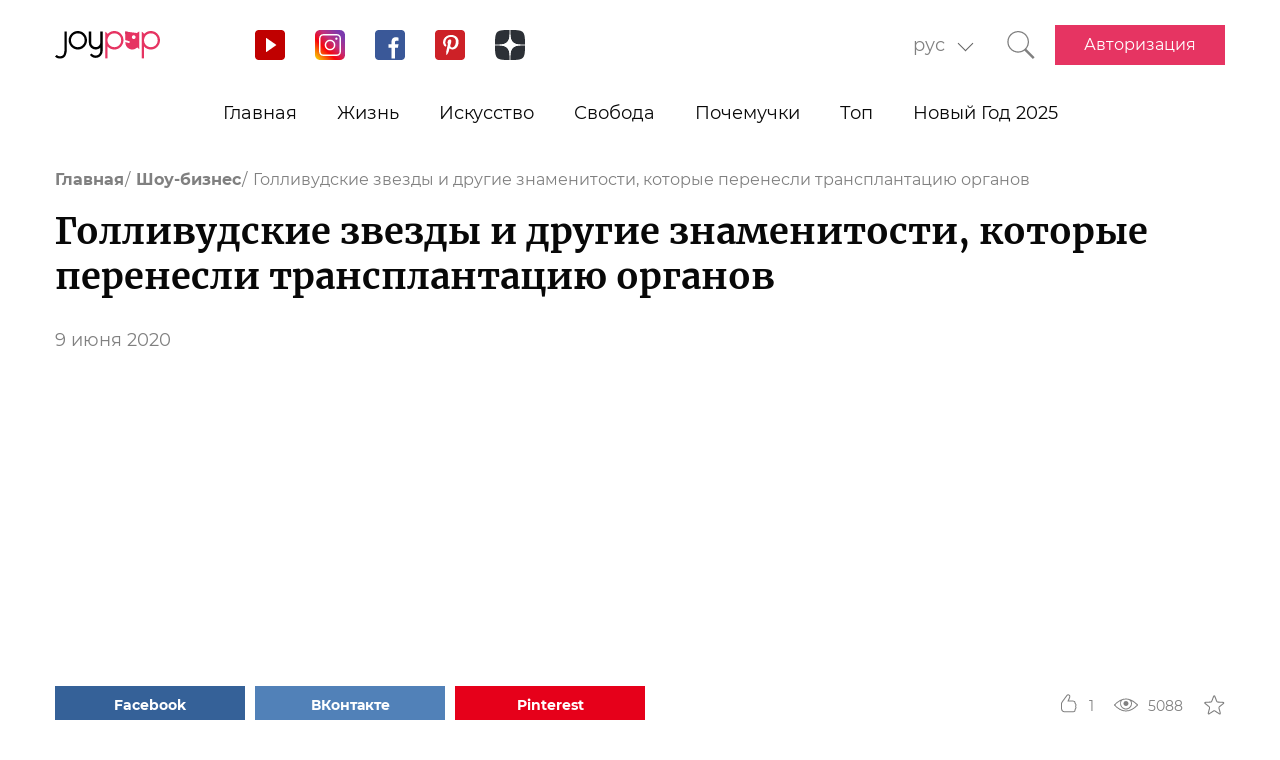

--- FILE ---
content_type: text/html; charset=UTF-8
request_url: https://joy-pup.com/show-biz/znamenitosti-kotorye-perenesli-peresadku-organov/
body_size: 35979
content:
    <!DOCTYPE html>
<html lang="ru-RU">
    <head>
        <meta http-equiv="X-UA-Compatible" content="IE=edge"/>
        <meta charset="UTF-8">
        <meta content="width=device-width, initial-scale=1, maximum-scale=6" name="viewport"/>
        <link rel="shortcut icon" href="/frontend/public/static/img/favicon.ico" type="image/x-icon"/>

        <meta name='allsites-biz' content='ac3e2c4e1d4bd07fb973a2ea4d250160'/>
        <meta name="telderi" content="bc1a4e2889afbee9c1fbb6141d5b4ed3"/>

        <title>Знаменитости, которые перенесли пересадку органов</title>

<!-- All in One SEO Pack 3.3.4 от Michael Torbert из Semper Fi Web Design[506,612] -->
<meta name="description"  content="Некоторым знаменитостям приходится сталкиваться с серьезными проблемами здоровья. Читайте о тех, кому пришлось пережить пересадку органов." />

<link rel="canonical" href="https://joy-pup.com/show-biz/znamenitosti-kotorye-perenesli-peresadku-organov/" />
<!-- All in One SEO Pack -->
<link rel='stylesheet' id='main-css'  href='https://joy-pup.com/frontend/public/static/css/main-a13b8802ce.css' type='text/css' media='all' />
<script async src="https://pagead2.googlesyndication.com/pagead/js/adsbygoogle.js"></script><script>
        (adsbygoogle = window.adsbygoogle || []).push({
            google_ad_client: "ca-pub-7485005645675031",
            enable_page_level_ads: true
        });
    </script><link rel="alternate" href="https://joy-pup.com/show-biz/znamenitosti-kotorye-perenesli-peresadku-organov/" hreflang="ru" />
<link rel="alternate" href="https://joy-pup.com/ua/show-biz-ua/zirki-yaki-perenesli-transplantaciyu-organiv/" hreflang="uk" />
<meta property="og:site_name" content="Joy-Pup" />
<meta property="og:type" content="article" />
<meta property="og:title" content="Голливудские звезды и другие знаменитости, которые перенесли трансплантацию органов" />
<meta property="og:url" content="https://joy-pup.com/show-biz/znamenitosti-kotorye-perenesli-peresadku-organov/" />
<meta property="og:image" content="https://joy-pup.com/wp-content/uploads/2020/06/Golovna-13.jpg" />
<meta property="og:description" content="Некоторым знаменитостям приходится сталкиваться с серьезными проблемами здоровья. Читайте о тех, кому пришлось пережить пересадку органов. "  />        <meta name="77db56666fca122d18cc716c71a5d636" content=""><meta name="p:domain_verify" content="28a91ae74dde5919bbefb35c407ef5f4"/><!-- Google Tag Manager -->
<script>(function (w, d, s, l, i) {
        w[l] = w[l] || [];
        w[l].push({
            'gtm.start':
                new Date().getTime(), event: 'gtm.js'
        });
        var f = d.getElementsByTagName(s)[0],
            j = d.createElement(s), dl = l != 'dataLayer' ? '&l=' + l : '';
        j.async = true;
        j.src =
            'https://www.googletagmanager.com/gtm.js?id=' + i + dl;
        f.parentNode.insertBefore(j, f);
    })(window, document, 'script', 'dataLayer', 'GTM-PZGMPD8');</script>
<!-- End Google Tag Manager -->    </head>
<body class="post-template-default single single-post postid-40632 single-format-standard">
    <!-- Google Tag Manager (noscript) -->
    <noscript>
        <iframe src="https://www.googletagmanager.com/ns.html?id=GTM-PZGMPD8"
                height="0" width="0" style="display:none;visibility:hidden"></iframe>
    </noscript>
    <!-- End Google Tag Manager (noscript) -->    <header class="header">
        <div class="header__container">
            <div class="header__block-left">
                <a href="https://joy-pup.com/"
                ><img src="/frontend/public/static/img/logo.svg" alt="logo" class="header__logo"/></a>
                <div class="social social_header">

                    <div class="social__list">
                        <a title="YouTube" href="https://www.youtube.com/channel/UCvYx8835Aa49nWtp-4OI5AQ"
                           target="_blank" class="social__item">
                            <svg class="icon icon_youtube icon_social">
                                <use xlink:href="/frontend/public/static/icons/symbol/social-sprite.svg#yout"></use>
                            </svg>
                        </a>
                        <a title="Instagram" href="https://www.instagram.com/joypupblog/" target="_blank"
                           class="social__item">
                            <img class="icon icon_instagram icon_social" src="/frontend/app/icons/social/inst.svg"/>
                        </a>
                        <a title="Facebook" href="https://www.facebook.com/joypupcom" target="_blank"
                           class="social__item">
                            <svg class="icon icon_facebook icon_social">
                                <use xlink:href="/frontend/public/static/icons/symbol/social-sprite.svg#fb"></use>
                            </svg>
                        </a>
                        <a title="Pinterest" href="https://www.pinterest.com/joypupcom/" target="_blank"
                           class="social__item">
                            <svg class="icon icon_pinterest icon_social">
                                <use xlink:href="/frontend/public/static/icons/symbol/social-sprite.svg#pin"></use>
                            </svg>
                        </a>
                        <a title="Yandex Zen" href="https://zen.yandex.ru/joypup" target="_blank"
                           class="social__item">
                            <svg class="icon icon_zen icon_social">
                                <use xlink:href="/frontend/public/static/icons/symbol/social-sprite.svg#zen"></use>
                            </svg>
                        </a>
                    </div>
                </div>
            </div>
            <div class="header__block-right">
                                    <form method="post" action="" id="form-change-lang" class="form form_lang">
                        <div class="form-block">
                            <div class="form-block__input-wrapp form-block__select-wrapp">
                                <select id="lang-cite" name="language_cite"
                                        class="form-block__input form-block__select">
                                    <option disabled = "" selected = "" value="https://joy-pup.com/show-biz/znamenitosti-kotorye-perenesli-peresadku-organov/">рус</option><option value="https://joy-pup.com/ua/show-biz-ua/zirki-yaki-perenesli-transplantaciyu-organiv/">укр</option>                                </select>
                                <span class="form-block__border"></span>
                            </div>
                        </div>
                    </form>
                                                    <a href="https://joy-pup.com/search/" class="header__search" aria-label="Кнопка поиска">
                        <svg class="icon icon_search icon_search-header">
                            <use xlink:href="/frontend/public/static/icons/symbol/common-sprite.svg#search"></use>
                        </svg>
                    </a>
                                <div id="hamburger" class="hamburger">
                    <span class="hamburger__line hamburger__pseudo-line"></span>
                </div>
                                    <div class="btn-wrapp">
                        <a href="https://joy-pup.com/sign-in/" type="button"
                           class="btn btn_primary">Авторизация</a>
                    </div>
                            </div>
        </div>
    </header>
    <nav class="main-menu">
                    <div class="lang-menu">

                <a href ="https://joy-pup.com/show-biz/znamenitosti-kotorye-perenesli-peresadku-organov/" class="lang-menu__btn active">рус </a> <a href = "https://joy-pup.com/ua/show-biz-ua/zirki-yaki-perenesli-transplantaciyu-organiv/" class="lang-menu__btn" >укр </a>            </div>
        <ul class="main-menu__list">
<li class="main-menu__item">
                        <a class="main-menu__value" href="https://joy-pup.com/">Главная</a>
                    </li>
<li class="main-menu__item">
						<div data-tab="submenu-54" class="main-menu__value">
							<span class="main-menu__text">Жизнь</span>
							<svg class="icon icon_arrow-down">
								<use xlink:href="/frontend/public/static/icons/symbol/common-sprite.svg#arrow-down"></use>
							</svg>
						</div>
						<div id="submenu-54" class="sub-menu">
						<ul class="sub-menu__list"><li class="sub-menu__item">
	<a  data-category="cat-525" href="https://joy-pup.com/category/health-beauty/" class="sub-menu__link active">Красота и здоровье</a>
	</li>
<li class="sub-menu__item">
	<a  data-category="cat-9497" href="https://joy-pup.com/category/fashion/" class="sub-menu__link">Мода</a>
	</li>
<li class="sub-menu__item">
	<a  data-category="cat-55" href="https://joy-pup.com/category/family/" class="sub-menu__link">Семья</a>
	</li>
<li class="sub-menu__item">
	<a  data-category="cat-50693" href="https://joy-pup.com/category/astrology/" class="sub-menu__link">Астрология</a>
	</li>
<li class="sub-menu__item">
	<a  data-category="cat-109444" href="https://joy-pup.com/category/numerology/" class="sub-menu__link">Нумерология</a>
	</li>
<li class="sub-menu__item">
	<a  data-category="cat-64" href="https://joy-pup.com/category/animals/" class="sub-menu__link">Животные</a>
	</li>
<li class="sub-menu__item">
	<a  data-category="cat-527" href="https://joy-pup.com/category/sport/" class="sub-menu__link">Спорт</a>
	</li>
<li class="sub-menu__item">
	<a  data-category="cat-63" href="https://joy-pup.com/category/good/" class="sub-menu__link">Добро</a>
	</li>
<li class="sub-menu__item">
	<a  data-category="cat-61" href="https://joy-pup.com/category/joke/" class="sub-menu__link">Приколы</a>
	</li>
<li class="sub-menu__item">
	<a  data-category="cat-526" href="https://joy-pup.com/category/cooking/" class="sub-menu__link">Кулинария</a>
	</li>
<li class="sub-menu__item">
	<a  data-category="cat-9602" href="https://joy-pup.com/category/holidays/" class="sub-menu__link">Праздники</a>
	</li></ul><div id="cat-525" class="sub-menu__news active">
               <article class="news-short"><a title="Модные формы бровей, которые будут в тренде в 2026 году" href="https://joy-pup.com/health-beauty/modnye-formy-brovej-kotorye-budut-v-tr/" class="news-short__img-wrapp">
               <img src="https://joy-pup.com/wp-content/uploads/2026/01/Golovna-18-70x70.jpg" alt="Модные формы бровей, которые будут в тренде в 2026 году" class="news-short__img"/>
               </a>
                <div class="news-short__content">
                <a title="Модные формы бровей, которые будут в тренде в 2026 году" href="https://joy-pup.com/health-beauty/modnye-formy-brovej-kotorye-budut-v-tr/" class="news-short__title-wrapp">
                	<span class="news-short__title">
                		Модные формы бровей, которые будут...
					</span></a>
                    <span class="news-short__date">16 января 2026</span>
                  <div class="news-short__icon-wrapp">
                    <a href="https://joy-pup.com/health-beauty/modnye-formy-brovej-kotorye-budut-v-tr/#comments" class="news-short__icon" title="Оставить комментарий">
                      <svg class="icon icon_comment icon_news-short">
                        <use xlink:href="/frontend/public/static/icons/symbol/common-sprite.svg#comment"></use>
                      </svg>
                    <span class="news-short__digit">0</span>
                    </a>
                    <div class="news-short__icon" title="Количество просмотров">
                        <svg class="icon icon_view icon_news-short">
                        <use xlink:href="/frontend/public/static/icons/symbol/common-sprite.svg#view"></use>
                        </svg>
                    <span class="news-short__digit">216</span>
                    </div>
                  </div>
                </div>
              </article>
               <article class="news-short"><a title="Типы внешности и восприятие красоты в разных культурах" href="https://joy-pup.com/health-beauty/tipy-vneshnosti-i-vospriyatie-krasoty-v-raznykh-kulturakh/" class="news-short__img-wrapp">
               <img src="https://joy-pup.com/wp-content/uploads/2026/01/main-45-70x70.jpg" alt="Типы внешности и восприятие красоты в разных культурах" class="news-short__img"/>
               </a>
                <div class="news-short__content">
                <a title="Типы внешности и восприятие красоты в разных культурах" href="https://joy-pup.com/health-beauty/tipy-vneshnosti-i-vospriyatie-krasoty-v-raznykh-kulturakh/" class="news-short__title-wrapp">
                	<span class="news-short__title">
                		Типы внешности и восприятие...
					</span></a>
                    <span class="news-short__date">16 января 2026</span>
                  <div class="news-short__icon-wrapp">
                    <a href="https://joy-pup.com/health-beauty/tipy-vneshnosti-i-vospriyatie-krasoty-v-raznykh-kulturakh/#comments" class="news-short__icon" title="Оставить комментарий">
                      <svg class="icon icon_comment icon_news-short">
                        <use xlink:href="/frontend/public/static/icons/symbol/common-sprite.svg#comment"></use>
                      </svg>
                    <span class="news-short__digit">0</span>
                    </a>
                    <div class="news-short__icon" title="Количество просмотров">
                        <svg class="icon icon_view icon_news-short">
                        <use xlink:href="/frontend/public/static/icons/symbol/common-sprite.svg#view"></use>
                        </svg>
                    <span class="news-short__digit">31</span>
                    </div>
                  </div>
                </div>
              </article>
               <article class="news-short"><a title="Преимущества использования филлеров и биоревитализантов в косметологии" href="https://joy-pup.com/health-beauty/preimushchestva-ispolzovanija-fillerov/" class="news-short__img-wrapp">
               <img src="https://joy-pup.com/wp-content/uploads/2026/01/3-1-70x70.jpg" alt="Преимущества использования филлеров и биоревитализантов в косметологии" class="news-short__img"/>
               </a>
                <div class="news-short__content">
                <a title="Преимущества использования филлеров и биоревитализантов в косметологии" href="https://joy-pup.com/health-beauty/preimushchestva-ispolzovanija-fillerov/" class="news-short__title-wrapp">
                	<span class="news-short__title">
                		Преимущества использования...
					</span></a>
                    <span class="news-short__date">16 января 2026</span>
                  <div class="news-short__icon-wrapp">
                    <a href="https://joy-pup.com/health-beauty/preimushchestva-ispolzovanija-fillerov/#comments" class="news-short__icon" title="Оставить комментарий">
                      <svg class="icon icon_comment icon_news-short">
                        <use xlink:href="/frontend/public/static/icons/symbol/common-sprite.svg#comment"></use>
                      </svg>
                    <span class="news-short__digit">0</span>
                    </a>
                    <div class="news-short__icon" title="Количество просмотров">
                        <svg class="icon icon_view icon_news-short">
                        <use xlink:href="/frontend/public/static/icons/symbol/common-sprite.svg#view"></use>
                        </svg>
                    <span class="news-short__digit">230</span>
                    </div>
                  </div>
                </div>
              </article>
</div>
<div id="cat-9497" class="sub-menu__news">
               <article class="news-short"><a title="Как носить юбку зимой, чтоб выглядеть модно и не мерзнуть" href="https://joy-pup.com/fashion/kak-nosit-jubku-zimoj-chtob-vygljadet-m/" class="news-short__img-wrapp">
               <img src="https://joy-pup.com/wp-content/uploads/2026/01/main-40-70x70.jpg" alt="Как носить юбку зимой, чтоб выглядеть модно и не мерзнуть" class="news-short__img"/>
               </a>
                <div class="news-short__content">
                <a title="Как носить юбку зимой, чтоб выглядеть модно и не мерзнуть" href="https://joy-pup.com/fashion/kak-nosit-jubku-zimoj-chtob-vygljadet-m/" class="news-short__title-wrapp">
                	<span class="news-short__title">
                		Как носить юбку зимой, чтоб...
					</span></a>
                    <span class="news-short__date">14 января 2026</span>
                  <div class="news-short__icon-wrapp">
                    <a href="https://joy-pup.com/fashion/kak-nosit-jubku-zimoj-chtob-vygljadet-m/#comments" class="news-short__icon" title="Оставить комментарий">
                      <svg class="icon icon_comment icon_news-short">
                        <use xlink:href="/frontend/public/static/icons/symbol/common-sprite.svg#comment"></use>
                      </svg>
                    <span class="news-short__digit">0</span>
                    </a>
                    <div class="news-short__icon" title="Количество просмотров">
                        <svg class="icon icon_view icon_news-short">
                        <use xlink:href="/frontend/public/static/icons/symbol/common-sprite.svg#view"></use>
                        </svg>
                    <span class="news-short__digit">359</span>
                    </div>
                  </div>
                </div>
              </article>
               <article class="news-short"><a title="Garne: модная одежда для мужчин и женщин" href="https://joy-pup.com/fashion/garne-modnaja-odezhda-dlja-muzhchin-i-zhenshchin/" class="news-short__img-wrapp">
               <img src="https://joy-pup.com/wp-content/uploads/2026/01/Golovna-13-70x70.jpg" alt="Garne: модная одежда для мужчин и женщин" class="news-short__img"/>
               </a>
                <div class="news-short__content">
                <a title="Garne: модная одежда для мужчин и женщин" href="https://joy-pup.com/fashion/garne-modnaja-odezhda-dlja-muzhchin-i-zhenshchin/" class="news-short__title-wrapp">
                	<span class="news-short__title">
                		Garne: модная одежда для мужчин и...
					</span></a>
                    <span class="news-short__date">14 января 2026</span>
                  <div class="news-short__icon-wrapp">
                    <a href="https://joy-pup.com/fashion/garne-modnaja-odezhda-dlja-muzhchin-i-zhenshchin/#comments" class="news-short__icon" title="Оставить комментарий">
                      <svg class="icon icon_comment icon_news-short">
                        <use xlink:href="/frontend/public/static/icons/symbol/common-sprite.svg#comment"></use>
                      </svg>
                    <span class="news-short__digit">0</span>
                    </a>
                    <div class="news-short__icon" title="Количество просмотров">
                        <svg class="icon icon_view icon_news-short">
                        <use xlink:href="/frontend/public/static/icons/symbol/common-sprite.svg#view"></use>
                        </svg>
                    <span class="news-short__digit">330</span>
                    </div>
                  </div>
                </div>
              </article>
               <article class="news-short"><a title="5 стильных способов носить пуховик этой зимой" href="https://joy-pup.com/fashion/5-stilnyh-sposobov-nosit-puhovik-eto/" class="news-short__img-wrapp">
               <img src="https://joy-pup.com/wp-content/uploads/2026/01/Golovna-2-3-70x70.jpg" alt="5 стильных способов носить пуховик этой зимой" class="news-short__img"/>
               </a>
                <div class="news-short__content">
                <a title="5 стильных способов носить пуховик этой зимой" href="https://joy-pup.com/fashion/5-stilnyh-sposobov-nosit-puhovik-eto/" class="news-short__title-wrapp">
                	<span class="news-short__title">
                		5 стильных способов носить пуховик...
					</span></a>
                    <span class="news-short__date">13 января 2026</span>
                  <div class="news-short__icon-wrapp">
                    <a href="https://joy-pup.com/fashion/5-stilnyh-sposobov-nosit-puhovik-eto/#comments" class="news-short__icon" title="Оставить комментарий">
                      <svg class="icon icon_comment icon_news-short">
                        <use xlink:href="/frontend/public/static/icons/symbol/common-sprite.svg#comment"></use>
                      </svg>
                    <span class="news-short__digit">0</span>
                    </a>
                    <div class="news-short__icon" title="Количество просмотров">
                        <svg class="icon icon_view icon_news-short">
                        <use xlink:href="/frontend/public/static/icons/symbol/common-sprite.svg#view"></use>
                        </svg>
                    <span class="news-short__digit">356</span>
                    </div>
                  </div>
                </div>
              </article>
</div>
<div id="cat-55" class="sub-menu__news">
               <article class="news-short"><a title="Топ-5 причин выбрать постельное белье из сатина вместо хлопка" href="https://joy-pup.com/family/top-5-prichin-vybrat-postelnoe-bele-iz-satina-vmesto-hlopka/" class="news-short__img-wrapp">
               <img src="https://joy-pup.com/wp-content/uploads/2025/12/main-70-70x70.jpg" alt="Топ-5 причин выбрать постельное белье из сатина вместо хлопка" class="news-short__img"/>
               </a>
                <div class="news-short__content">
                <a title="Топ-5 причин выбрать постельное белье из сатина вместо хлопка" href="https://joy-pup.com/family/top-5-prichin-vybrat-postelnoe-bele-iz-satina-vmesto-hlopka/" class="news-short__title-wrapp">
                	<span class="news-short__title">
                		Топ-5 причин выбрать постельное...
					</span></a>
                    <span class="news-short__date">19 декабря 2025</span>
                  <div class="news-short__icon-wrapp">
                    <a href="https://joy-pup.com/family/top-5-prichin-vybrat-postelnoe-bele-iz-satina-vmesto-hlopka/#comments" class="news-short__icon" title="Оставить комментарий">
                      <svg class="icon icon_comment icon_news-short">
                        <use xlink:href="/frontend/public/static/icons/symbol/common-sprite.svg#comment"></use>
                      </svg>
                    <span class="news-short__digit">0</span>
                    </a>
                    <div class="news-short__icon" title="Количество просмотров">
                        <svg class="icon icon_view icon_news-short">
                        <use xlink:href="/frontend/public/static/icons/symbol/common-sprite.svg#view"></use>
                        </svg>
                    <span class="news-short__digit">750</span>
                    </div>
                  </div>
                </div>
              </article>
               <article class="news-short"><a title="Как назвать мальчика в 2026 году Огненной Лошади: лучшие имена и их значения" href="https://joy-pup.com/family/kak-nazvat-malchika-v-2026-godu-ognennoj/" class="news-short__img-wrapp">
               <img src="https://joy-pup.com/wp-content/uploads/2025/12/main-41-70x70.jpg" alt="Как назвать мальчика в 2026 году Огненной Лошади: лучшие имена и их значения" class="news-short__img"/>
               </a>
                <div class="news-short__content">
                <a title="Как назвать мальчика в 2026 году Огненной Лошади: лучшие имена и их значения" href="https://joy-pup.com/family/kak-nazvat-malchika-v-2026-godu-ognennoj/" class="news-short__title-wrapp">
                	<span class="news-short__title">
                		Как назвать мальчика в 2026 году...
					</span></a>
                    <span class="news-short__date">11 декабря 2025</span>
                  <div class="news-short__icon-wrapp">
                    <a href="https://joy-pup.com/family/kak-nazvat-malchika-v-2026-godu-ognennoj/#comments" class="news-short__icon" title="Оставить комментарий">
                      <svg class="icon icon_comment icon_news-short">
                        <use xlink:href="/frontend/public/static/icons/symbol/common-sprite.svg#comment"></use>
                      </svg>
                    <span class="news-short__digit">0</span>
                    </a>
                    <div class="news-short__icon" title="Количество просмотров">
                        <svg class="icon icon_view icon_news-short">
                        <use xlink:href="/frontend/public/static/icons/symbol/common-sprite.svg#view"></use>
                        </svg>
                    <span class="news-short__digit">1431</span>
                    </div>
                  </div>
                </div>
              </article>
               <article class="news-short"><a title="Как назвать девочку в 2026 году Лошади: имена и советы" href="https://joy-pup.com/family/kak-nazvat-devochku-v-2026-godu-loshadi-ime/" class="news-short__img-wrapp">
               <img src="https://joy-pup.com/wp-content/uploads/2025/12/main-39-70x70.jpg" alt="Как назвать девочку в 2026 году Лошади: имена и советы" class="news-short__img"/>
               </a>
                <div class="news-short__content">
                <a title="Как назвать девочку в 2026 году Лошади: имена и советы" href="https://joy-pup.com/family/kak-nazvat-devochku-v-2026-godu-loshadi-ime/" class="news-short__title-wrapp">
                	<span class="news-short__title">
                		Как назвать девочку в 2026 году...
					</span></a>
                    <span class="news-short__date">10 декабря 2025</span>
                  <div class="news-short__icon-wrapp">
                    <a href="https://joy-pup.com/family/kak-nazvat-devochku-v-2026-godu-loshadi-ime/#comments" class="news-short__icon" title="Оставить комментарий">
                      <svg class="icon icon_comment icon_news-short">
                        <use xlink:href="/frontend/public/static/icons/symbol/common-sprite.svg#comment"></use>
                      </svg>
                    <span class="news-short__digit">0</span>
                    </a>
                    <div class="news-short__icon" title="Количество просмотров">
                        <svg class="icon icon_view icon_news-short">
                        <use xlink:href="/frontend/public/static/icons/symbol/common-sprite.svg#view"></use>
                        </svg>
                    <span class="news-short__digit">1416</span>
                    </div>
                  </div>
                </div>
              </article>
</div>
<div id="cat-50693" class="sub-menu__news">
               <article class="news-short"><a title="Астрологический прогноз для одиноких на февраль 2026 года" href="https://joy-pup.com/astrology/astrologicheskij-prognoz-dlja-odinoki/" class="news-short__img-wrapp">
               <img src="https://joy-pup.com/wp-content/uploads/2026/01/main-46-70x70.jpg" alt="Астрологический прогноз для одиноких на февраль 2026 года" class="news-short__img"/>
               </a>
                <div class="news-short__content">
                <a title="Астрологический прогноз для одиноких на февраль 2026 года" href="https://joy-pup.com/astrology/astrologicheskij-prognoz-dlja-odinoki/" class="news-short__title-wrapp">
                	<span class="news-short__title">
                		Астрологический прогноз для...
					</span></a>
                    <span class="news-short__date">16 января 2026</span>
                  <div class="news-short__icon-wrapp">
                    <a href="https://joy-pup.com/astrology/astrologicheskij-prognoz-dlja-odinoki/#comments" class="news-short__icon" title="Оставить комментарий">
                      <svg class="icon icon_comment icon_news-short">
                        <use xlink:href="/frontend/public/static/icons/symbol/common-sprite.svg#comment"></use>
                      </svg>
                    <span class="news-short__digit">0</span>
                    </a>
                    <div class="news-short__icon" title="Количество просмотров">
                        <svg class="icon icon_view icon_news-short">
                        <use xlink:href="/frontend/public/static/icons/symbol/common-sprite.svg#view"></use>
                        </svg>
                    <span class="news-short__digit">217</span>
                    </div>
                  </div>
                </div>
              </article>
               <article class="news-short"><a title="Полнолуние в феврале 2026: дата и астрологическое влияние на знаки зодиака" href="https://joy-pup.com/astrology/polnolunie-v-fevrale-2026-data-i-astrolog/" class="news-short__img-wrapp">
               <img src="https://joy-pup.com/wp-content/uploads/2026/01/main-42-70x70.jpg" alt="Полнолуние в феврале 2026: дата и астрологическое влияние на знаки зодиака" class="news-short__img"/>
               </a>
                <div class="news-short__content">
                <a title="Полнолуние в феврале 2026: дата и астрологическое влияние на знаки зодиака" href="https://joy-pup.com/astrology/polnolunie-v-fevrale-2026-data-i-astrolog/" class="news-short__title-wrapp">
                	<span class="news-short__title">
                		Полнолуние в феврале 2026: дата и...
					</span></a>
                    <span class="news-short__date">15 января 2026</span>
                  <div class="news-short__icon-wrapp">
                    <a href="https://joy-pup.com/astrology/polnolunie-v-fevrale-2026-data-i-astrolog/#comments" class="news-short__icon" title="Оставить комментарий">
                      <svg class="icon icon_comment icon_news-short">
                        <use xlink:href="/frontend/public/static/icons/symbol/common-sprite.svg#comment"></use>
                      </svg>
                    <span class="news-short__digit">0</span>
                    </a>
                    <div class="news-short__icon" title="Количество просмотров">
                        <svg class="icon icon_view icon_news-short">
                        <use xlink:href="/frontend/public/static/icons/symbol/common-sprite.svg#view"></use>
                        </svg>
                    <span class="news-short__digit">283</span>
                    </div>
                  </div>
                </div>
              </article>
               <article class="news-short"><a title="Гороскоп карьеры на февраль 2026: работа, деньги, перспективы" href="https://joy-pup.com/astrology/goroskop-karery-na-fevral-2026-rabota-d/" class="news-short__img-wrapp">
               <img src="https://joy-pup.com/wp-content/uploads/2026/01/main-38-70x70.jpg" alt="Гороскоп карьеры на февраль 2026: работа, деньги, перспективы" class="news-short__img"/>
               </a>
                <div class="news-short__content">
                <a title="Гороскоп карьеры на февраль 2026: работа, деньги, перспективы" href="https://joy-pup.com/astrology/goroskop-karery-na-fevral-2026-rabota-d/" class="news-short__title-wrapp">
                	<span class="news-short__title">
                		Гороскоп карьеры на февраль 2026...
					</span></a>
                    <span class="news-short__date">14 января 2026</span>
                  <div class="news-short__icon-wrapp">
                    <a href="https://joy-pup.com/astrology/goroskop-karery-na-fevral-2026-rabota-d/#comments" class="news-short__icon" title="Оставить комментарий">
                      <svg class="icon icon_comment icon_news-short">
                        <use xlink:href="/frontend/public/static/icons/symbol/common-sprite.svg#comment"></use>
                      </svg>
                    <span class="news-short__digit">0</span>
                    </a>
                    <div class="news-short__icon" title="Количество просмотров">
                        <svg class="icon icon_view icon_news-short">
                        <use xlink:href="/frontend/public/static/icons/symbol/common-sprite.svg#view"></use>
                        </svg>
                    <span class="news-short__digit">397</span>
                    </div>
                  </div>
                </div>
              </article>
</div>
<div id="cat-109444" class="sub-menu__news">
               <article class="news-short"><a title="Удачные числа 2026 года: что говорит нумерология" href="https://joy-pup.com/numerology/udachnye-chisla-2026-goda-chto-govorit-numer/" class="news-short__img-wrapp">
               <img src="https://joy-pup.com/wp-content/uploads/2026/01/main-36-70x70.jpg" alt="Удачные числа 2026 года: что говорит нумерология" class="news-short__img"/>
               </a>
                <div class="news-short__content">
                <a title="Удачные числа 2026 года: что говорит нумерология" href="https://joy-pup.com/numerology/udachnye-chisla-2026-goda-chto-govorit-numer/" class="news-short__title-wrapp">
                	<span class="news-short__title">
                		Удачные числа 2026 года: что...
					</span></a>
                    <span class="news-short__date">13 января 2026</span>
                  <div class="news-short__icon-wrapp">
                    <a href="https://joy-pup.com/numerology/udachnye-chisla-2026-goda-chto-govorit-numer/#comments" class="news-short__icon" title="Оставить комментарий">
                      <svg class="icon icon_comment icon_news-short">
                        <use xlink:href="/frontend/public/static/icons/symbol/common-sprite.svg#comment"></use>
                      </svg>
                    <span class="news-short__digit">0</span>
                    </a>
                    <div class="news-short__icon" title="Количество просмотров">
                        <svg class="icon icon_view icon_news-short">
                        <use xlink:href="/frontend/public/static/icons/symbol/common-sprite.svg#view"></use>
                        </svg>
                    <span class="news-short__digit">372</span>
                    </div>
                  </div>
                </div>
              </article>
               <article class="news-short"><a title="Как выбрать дату свадьбы в 2026 году согласно нумерологии: благоприятные дни" href="https://joy-pup.com/numerology/kak-vybrat-datu-svadby-v-2026-godu-sogla/" class="news-short__img-wrapp">
               <img src="https://joy-pup.com/wp-content/uploads/2025/12/main-97-70x70.jpg" alt="Как выбрать дату свадьбы в 2026 году согласно нумерологии: благоприятные дни" class="news-short__img"/>
               </a>
                <div class="news-short__content">
                <a title="Как выбрать дату свадьбы в 2026 году согласно нумерологии: благоприятные дни" href="https://joy-pup.com/numerology/kak-vybrat-datu-svadby-v-2026-godu-sogla/" class="news-short__title-wrapp">
                	<span class="news-short__title">
                		Как выбрать дату свадьбы в 2026...
					</span></a>
                    <span class="news-short__date">31 декабря 2025</span>
                  <div class="news-short__icon-wrapp">
                    <a href="https://joy-pup.com/numerology/kak-vybrat-datu-svadby-v-2026-godu-sogla/#comments" class="news-short__icon" title="Оставить комментарий">
                      <svg class="icon icon_comment icon_news-short">
                        <use xlink:href="/frontend/public/static/icons/symbol/common-sprite.svg#comment"></use>
                      </svg>
                    <span class="news-short__digit">0</span>
                    </a>
                    <div class="news-short__icon" title="Количество просмотров">
                        <svg class="icon icon_view icon_news-short">
                        <use xlink:href="/frontend/public/static/icons/symbol/common-sprite.svg#view"></use>
                        </svg>
                    <span class="news-short__digit">560</span>
                    </div>
                  </div>
                </div>
              </article>
               <article class="news-short"><a title="26.02.2026 – самая мощная зеркальная дата года" href="https://joy-pup.com/numerology/26-02-2026-samaja-moshchnaja-zerkalnaja-data-goda/" class="news-short__img-wrapp">
               <img src="https://joy-pup.com/wp-content/uploads/2025/11/main-26-70x70.jpg" alt="26.02.2026 – самая мощная зеркальная дата года" class="news-short__img"/>
               </a>
                <div class="news-short__content">
                <a title="26.02.2026 – самая мощная зеркальная дата года" href="https://joy-pup.com/numerology/26-02-2026-samaja-moshchnaja-zerkalnaja-data-goda/" class="news-short__title-wrapp">
                	<span class="news-short__title">
                		26.02.2026 – самая мощная...
					</span></a>
                    <span class="news-short__date">11 ноября 2025</span>
                  <div class="news-short__icon-wrapp">
                    <a href="https://joy-pup.com/numerology/26-02-2026-samaja-moshchnaja-zerkalnaja-data-goda/#comments" class="news-short__icon" title="Оставить комментарий">
                      <svg class="icon icon_comment icon_news-short">
                        <use xlink:href="/frontend/public/static/icons/symbol/common-sprite.svg#comment"></use>
                      </svg>
                    <span class="news-short__digit">0</span>
                    </a>
                    <div class="news-short__icon" title="Количество просмотров">
                        <svg class="icon icon_view icon_news-short">
                        <use xlink:href="/frontend/public/static/icons/symbol/common-sprite.svg#view"></use>
                        </svg>
                    <span class="news-short__digit">2363</span>
                    </div>
                  </div>
                </div>
              </article>
</div>
<div id="cat-64" class="sub-menu__news">
               <article class="news-short"><a title="Корм для кошек и собак: ответы на главные вопросы о питании" href="https://joy-pup.com/animals/korm-dlya-koshek-i-sobak-otvety-na-glavnye-voprosy-o-pitanii/" class="news-short__img-wrapp">
               <img src="https://joy-pup.com/wp-content/uploads/2026/01/main-21-70x70.jpg" alt="Корм для кошек и собак: ответы на главные вопросы о питании" class="news-short__img"/>
               </a>
                <div class="news-short__content">
                <a title="Корм для кошек и собак: ответы на главные вопросы о питании" href="https://joy-pup.com/animals/korm-dlya-koshek-i-sobak-otvety-na-glavnye-voprosy-o-pitanii/" class="news-short__title-wrapp">
                	<span class="news-short__title">
                		Корм для кошек и собак: ответы на...
					</span></a>
                    <span class="news-short__date">8 января 2026</span>
                  <div class="news-short__icon-wrapp">
                    <a href="https://joy-pup.com/animals/korm-dlya-koshek-i-sobak-otvety-na-glavnye-voprosy-o-pitanii/#comments" class="news-short__icon" title="Оставить комментарий">
                      <svg class="icon icon_comment icon_news-short">
                        <use xlink:href="/frontend/public/static/icons/symbol/common-sprite.svg#comment"></use>
                      </svg>
                    <span class="news-short__digit">0</span>
                    </a>
                    <div class="news-short__icon" title="Количество просмотров">
                        <svg class="icon icon_view icon_news-short">
                        <use xlink:href="/frontend/public/static/icons/symbol/common-sprite.svg#view"></use>
                        </svg>
                    <span class="news-short__digit">226</span>
                    </div>
                  </div>
                </div>
              </article>
               <article class="news-short"><a title="Путешествия с питомцами: как найти идеальное жильё и не испортить отпуск" href="https://joy-pup.com/animals/puteshestviya-s-pitomcami-kak-nayti-idealnoe-zhilyo-i-ne-isportit-otpusk/" class="news-short__img-wrapp">
               <img src="https://joy-pup.com/wp-content/uploads/2025/08/main-19-70x70.jpg" alt="Путешествия с питомцами: как найти идеальное жильё и не испортить отпуск" class="news-short__img"/>
               </a>
                <div class="news-short__content">
                <a title="Путешествия с питомцами: как найти идеальное жильё и не испортить отпуск" href="https://joy-pup.com/animals/puteshestviya-s-pitomcami-kak-nayti-idealnoe-zhilyo-i-ne-isportit-otpusk/" class="news-short__title-wrapp">
                	<span class="news-short__title">
                		Путешествия с питомцами: как найти...
					</span></a>
                    <span class="news-short__date">7 августа 2025</span>
                  <div class="news-short__icon-wrapp">
                    <a href="https://joy-pup.com/animals/puteshestviya-s-pitomcami-kak-nayti-idealnoe-zhilyo-i-ne-isportit-otpusk/#comments" class="news-short__icon" title="Оставить комментарий">
                      <svg class="icon icon_comment icon_news-short">
                        <use xlink:href="/frontend/public/static/icons/symbol/common-sprite.svg#comment"></use>
                      </svg>
                    <span class="news-short__digit">0</span>
                    </a>
                    <div class="news-short__icon" title="Количество просмотров">
                        <svg class="icon icon_view icon_news-short">
                        <use xlink:href="/frontend/public/static/icons/symbol/common-sprite.svg#view"></use>
                        </svg>
                    <span class="news-short__digit">3010</span>
                    </div>
                  </div>
                </div>
              </article>
               <article class="news-short"><a title="Какой материал для собачьих мисок самый безопасный?" href="https://joy-pup.com/animals/kakoi-material-dlya-sobachikh-misok-samyi-bezopasnyi/" class="news-short__img-wrapp">
               <img src="https://joy-pup.com/wp-content/uploads/2025/07/main-94-70x70.jpg" alt="Какой материал для собачьих мисок самый безопасный?" class="news-short__img"/>
               </a>
                <div class="news-short__content">
                <a title="Какой материал для собачьих мисок самый безопасный?" href="https://joy-pup.com/animals/kakoi-material-dlya-sobachikh-misok-samyi-bezopasnyi/" class="news-short__title-wrapp">
                	<span class="news-short__title">
                		Какой материал для собачьих мисок...
					</span></a>
                    <span class="news-short__date">31 июля 2025</span>
                  <div class="news-short__icon-wrapp">
                    <a href="https://joy-pup.com/animals/kakoi-material-dlya-sobachikh-misok-samyi-bezopasnyi/#comments" class="news-short__icon" title="Оставить комментарий">
                      <svg class="icon icon_comment icon_news-short">
                        <use xlink:href="/frontend/public/static/icons/symbol/common-sprite.svg#comment"></use>
                      </svg>
                    <span class="news-short__digit">0</span>
                    </a>
                    <div class="news-short__icon" title="Количество просмотров">
                        <svg class="icon icon_view icon_news-short">
                        <use xlink:href="/frontend/public/static/icons/symbol/common-sprite.svg#view"></use>
                        </svg>
                    <span class="news-short__digit">1586</span>
                    </div>
                  </div>
                </div>
              </article>
</div>
<div id="cat-527" class="sub-menu__news">
               <article class="news-short"><a title="Страйкбол и пейнтбол: как городские активные игры помогают снять стресс" href="https://joy-pup.com/sport/straikbol-i-peintbol-kak-gorodskie-aktivnye-igry-pomogayut-snyat-stress/" class="news-short__img-wrapp">
               <img src="https://joy-pup.com/wp-content/uploads/2025/12/main-37-70x70.jpg" alt="Страйкбол и пейнтбол: как городские активные игры помогают снять стресс" class="news-short__img"/>
               </a>
                <div class="news-short__content">
                <a title="Страйкбол и пейнтбол: как городские активные игры помогают снять стресс" href="https://joy-pup.com/sport/straikbol-i-peintbol-kak-gorodskie-aktivnye-igry-pomogayut-snyat-stress/" class="news-short__title-wrapp">
                	<span class="news-short__title">
                		Страйкбол и пейнтбол: как...
					</span></a>
                    <span class="news-short__date">10 декабря 2025</span>
                  <div class="news-short__icon-wrapp">
                    <a href="https://joy-pup.com/sport/straikbol-i-peintbol-kak-gorodskie-aktivnye-igry-pomogayut-snyat-stress/#comments" class="news-short__icon" title="Оставить комментарий">
                      <svg class="icon icon_comment icon_news-short">
                        <use xlink:href="/frontend/public/static/icons/symbol/common-sprite.svg#comment"></use>
                      </svg>
                    <span class="news-short__digit">0</span>
                    </a>
                    <div class="news-short__icon" title="Количество просмотров">
                        <svg class="icon icon_view icon_news-short">
                        <use xlink:href="/frontend/public/static/icons/symbol/common-sprite.svg#view"></use>
                        </svg>
                    <span class="news-short__digit">641</span>
                    </div>
                  </div>
                </div>
              </article>
               <article class="news-short"><a title="Лига Европы по футболу: самые титулованные клубы в истории турнира" href="https://joy-pup.com/sport/liga-evropy-po-futbolu-samye-titulova/" class="news-short__img-wrapp">
               <img src="https://joy-pup.com/wp-content/uploads/2025/08/main-71-70x70.jpg" alt="Лига Европы по футболу: самые титулованные клубы в истории турнира" class="news-short__img"/>
               </a>
                <div class="news-short__content">
                <a title="Лига Европы по футболу: самые титулованные клубы в истории турнира" href="https://joy-pup.com/sport/liga-evropy-po-futbolu-samye-titulova/" class="news-short__title-wrapp">
                	<span class="news-short__title">
                		Лига Европы по футболу: самые...
					</span></a>
                    <span class="news-short__date">26 августа 2025</span>
                  <div class="news-short__icon-wrapp">
                    <a href="https://joy-pup.com/sport/liga-evropy-po-futbolu-samye-titulova/#comments" class="news-short__icon" title="Оставить комментарий">
                      <svg class="icon icon_comment icon_news-short">
                        <use xlink:href="/frontend/public/static/icons/symbol/common-sprite.svg#comment"></use>
                      </svg>
                    <span class="news-short__digit">0</span>
                    </a>
                    <div class="news-short__icon" title="Количество просмотров">
                        <svg class="icon icon_view icon_news-short">
                        <use xlink:href="/frontend/public/static/icons/symbol/common-sprite.svg#view"></use>
                        </svg>
                    <span class="news-short__digit">2305</span>
                    </div>
                  </div>
                </div>
              </article>
               <article class="news-short"><a title="Как выбрать баскетбольный мяч для тренировок и игр" href="https://joy-pup.com/sport/kak-vybrat-basketbolnyj-mjach-dlja-tre/" class="news-short__img-wrapp">
               <img src="https://joy-pup.com/wp-content/uploads/2025/06/Golovna-2-6-70x70.jpg" alt="Как выбрать баскетбольный мяч для тренировок и игр" class="news-short__img"/>
               </a>
                <div class="news-short__content">
                <a title="Как выбрать баскетбольный мяч для тренировок и игр" href="https://joy-pup.com/sport/kak-vybrat-basketbolnyj-mjach-dlja-tre/" class="news-short__title-wrapp">
                	<span class="news-short__title">
                		Как выбрать баскетбольный мяч для...
					</span></a>
                    <span class="news-short__date">20 июня 2025</span>
                  <div class="news-short__icon-wrapp">
                    <a href="https://joy-pup.com/sport/kak-vybrat-basketbolnyj-mjach-dlja-tre/#comments" class="news-short__icon" title="Оставить комментарий">
                      <svg class="icon icon_comment icon_news-short">
                        <use xlink:href="/frontend/public/static/icons/symbol/common-sprite.svg#comment"></use>
                      </svg>
                    <span class="news-short__digit">0</span>
                    </a>
                    <div class="news-short__icon" title="Количество просмотров">
                        <svg class="icon icon_view icon_news-short">
                        <use xlink:href="/frontend/public/static/icons/symbol/common-sprite.svg#view"></use>
                        </svg>
                    <span class="news-short__digit">3393</span>
                    </div>
                  </div>
                </div>
              </article>
</div>
<div id="cat-63" class="sub-menu__news">
               <article class="news-short"><a title="Спокойной ночи: позитивные картинки с пожеланиями доброй ночи" href="https://joy-pup.com/good/spokojnoj-nochi-pozitivnye-kartinki-s/" class="news-short__img-wrapp">
               <img src="https://joy-pup.com/wp-content/uploads/2024/06/golovna-22-70x70.jpg" alt="Спокойной ночи: позитивные картинки с пожеланиями доброй ночи" class="news-short__img"/>
               </a>
                <div class="news-short__content">
                <a title="Спокойной ночи: позитивные картинки с пожеланиями доброй ночи" href="https://joy-pup.com/good/spokojnoj-nochi-pozitivnye-kartinki-s/" class="news-short__title-wrapp">
                	<span class="news-short__title">
                		Спокойной ночи: позитивные...
					</span></a>
                    <span class="news-short__date">13 июня 2024</span>
                  <div class="news-short__icon-wrapp">
                    <a href="https://joy-pup.com/good/spokojnoj-nochi-pozitivnye-kartinki-s/#comments" class="news-short__icon" title="Оставить комментарий">
                      <svg class="icon icon_comment icon_news-short">
                        <use xlink:href="/frontend/public/static/icons/symbol/common-sprite.svg#comment"></use>
                      </svg>
                    <span class="news-short__digit">0</span>
                    </a>
                    <div class="news-short__icon" title="Количество просмотров">
                        <svg class="icon icon_view icon_news-short">
                        <use xlink:href="/frontend/public/static/icons/symbol/common-sprite.svg#view"></use>
                        </svg>
                    <span class="news-short__digit">75221</span>
                    </div>
                  </div>
                </div>
              </article>
               <article class="news-short"><a title="Доброе утро: веселые и красивые картинки с пожеланием хорошего утра" href="https://joy-pup.com/good/dobroe-utro-veselye-i-krasivye-kartinki/" class="news-short__img-wrapp">
               <img src="https://joy-pup.com/wp-content/uploads/2021/12/golovna-81-70x70.jpg" alt="Доброе утро: веселые и красивые картинки с пожеланием хорошего утра" class="news-short__img"/>
               </a>
                <div class="news-short__content">
                <a title="Доброе утро: веселые и красивые картинки с пожеланием хорошего утра" href="https://joy-pup.com/good/dobroe-utro-veselye-i-krasivye-kartinki/" class="news-short__title-wrapp">
                	<span class="news-short__title">
                		Доброе утро: веселые и красивые...
					</span></a>
                    <span class="news-short__date">8 июня 2024</span>
                  <div class="news-short__icon-wrapp">
                    <a href="https://joy-pup.com/good/dobroe-utro-veselye-i-krasivye-kartinki/#comments" class="news-short__icon" title="Оставить комментарий">
                      <svg class="icon icon_comment icon_news-short">
                        <use xlink:href="/frontend/public/static/icons/symbol/common-sprite.svg#comment"></use>
                      </svg>
                    <span class="news-short__digit">0</span>
                    </a>
                    <div class="news-short__icon" title="Количество просмотров">
                        <svg class="icon icon_view icon_news-short">
                        <use xlink:href="/frontend/public/static/icons/symbol/common-sprite.svg#view"></use>
                        </svg>
                    <span class="news-short__digit">23985</span>
                    </div>
                  </div>
                </div>
              </article>
               <article class="news-short"><a title="Новости 一 инструмент для достижения целей" href="https://joy-pup.com/good/novosti-instrument-dlya-dostizheniya-celei/" class="news-short__img-wrapp">
               <img src="https://joy-pup.com/wp-content/uploads/2024/05/main-photo-56-70x70.jpg" alt="Новости 一 инструмент для достижения целей" class="news-short__img"/>
               </a>
                <div class="news-short__content">
                <a title="Новости 一 инструмент для достижения целей" href="https://joy-pup.com/good/novosti-instrument-dlya-dostizheniya-celei/" class="news-short__title-wrapp">
                	<span class="news-short__title">
                		Новости 一 инструмент для...
					</span></a>
                    <span class="news-short__date">28 мая 2024</span>
                  <div class="news-short__icon-wrapp">
                    <a href="https://joy-pup.com/good/novosti-instrument-dlya-dostizheniya-celei/#comments" class="news-short__icon" title="Оставить комментарий">
                      <svg class="icon icon_comment icon_news-short">
                        <use xlink:href="/frontend/public/static/icons/symbol/common-sprite.svg#comment"></use>
                      </svg>
                    <span class="news-short__digit">0</span>
                    </a>
                    <div class="news-short__icon" title="Количество просмотров">
                        <svg class="icon icon_view icon_news-short">
                        <use xlink:href="/frontend/public/static/icons/symbol/common-sprite.svg#view"></use>
                        </svg>
                    <span class="news-short__digit">16935</span>
                    </div>
                  </div>
                </div>
              </article>
</div>
<div id="cat-61" class="sub-menu__news">
               <article class="news-short"><a title="От сессии до сессии,  или смешно о студентах и студенческой жизни" href="https://joy-pup.com/joke/smeshno-o-studentah-i-studencheskoj-zhiz/" class="news-short__img-wrapp">
               <img src="https://joy-pup.com/wp-content/uploads/2019/11/Glavnaya-3-70x70.jpg" alt="От сессии до сессии,  или смешно о студентах и студенческой жизни" class="news-short__img"/>
               </a>
                <div class="news-short__content">
                <a title="От сессии до сессии,  или смешно о студентах и студенческой жизни" href="https://joy-pup.com/joke/smeshno-o-studentah-i-studencheskoj-zhiz/" class="news-short__title-wrapp">
                	<span class="news-short__title">
                		От сессии до сессии,  или смешно о...
					</span></a>
                    <span class="news-short__date">16 ноября 2024</span>
                  <div class="news-short__icon-wrapp">
                    <a href="https://joy-pup.com/joke/smeshno-o-studentah-i-studencheskoj-zhiz/#comments" class="news-short__icon" title="Оставить комментарий">
                      <svg class="icon icon_comment icon_news-short">
                        <use xlink:href="/frontend/public/static/icons/symbol/common-sprite.svg#comment"></use>
                      </svg>
                    <span class="news-short__digit">0</span>
                    </a>
                    <div class="news-short__icon" title="Количество просмотров">
                        <svg class="icon icon_view icon_news-short">
                        <use xlink:href="/frontend/public/static/icons/symbol/common-sprite.svg#view"></use>
                        </svg>
                    <span class="news-short__digit">58520</span>
                    </div>
                  </div>
                </div>
              </article>
               <article class="news-short"><a title="Самые смешные шутки и розыгрыши на 1 апреля: давайте веселиться вместе!" href="https://joy-pup.com/joke/shutki-na-1-aprelya/" class="news-short__img-wrapp">
               <img src="https://joy-pup.com/wp-content/uploads/2020/03/Golovna-29-70x70.jpg" alt="Самые смешные шутки и розыгрыши на 1 апреля: давайте веселиться вместе!" class="news-short__img"/>
               </a>
                <div class="news-short__content">
                <a title="Самые смешные шутки и розыгрыши на 1 апреля: давайте веселиться вместе!" href="https://joy-pup.com/joke/shutki-na-1-aprelya/" class="news-short__title-wrapp">
                	<span class="news-short__title">
                		Самые смешные шутки и розыгрыши на...
					</span></a>
                    <span class="news-short__date">31 марта 2023</span>
                  <div class="news-short__icon-wrapp">
                    <a href="https://joy-pup.com/joke/shutki-na-1-aprelya/#comments" class="news-short__icon" title="Оставить комментарий">
                      <svg class="icon icon_comment icon_news-short">
                        <use xlink:href="/frontend/public/static/icons/symbol/common-sprite.svg#comment"></use>
                      </svg>
                    <span class="news-short__digit">0</span>
                    </a>
                    <div class="news-short__icon" title="Количество просмотров">
                        <svg class="icon icon_view icon_news-short">
                        <use xlink:href="/frontend/public/static/icons/symbol/common-sprite.svg#view"></use>
                        </svg>
                    <span class="news-short__digit">36905</span>
                    </div>
                  </div>
                </div>
              </article>
               <article class="news-short"><a title="Мама, я вас… Или смешно о теще!" href="https://joy-pup.com/joke/anekdoty-pro-teshchu/" class="news-short__img-wrapp">
               <img src="https://joy-pup.com/wp-content/uploads/2019/10/Golovna-23-70x70.jpg" alt="Мама, я вас… Или смешно о теще!" class="news-short__img"/>
               </a>
                <div class="news-short__content">
                <a title="Мама, я вас… Или смешно о теще!" href="https://joy-pup.com/joke/anekdoty-pro-teshchu/" class="news-short__title-wrapp">
                	<span class="news-short__title">
                		Мама, я вас… Или смешно о теще!
					</span></a>
                    <span class="news-short__date">21 октября 2022</span>
                  <div class="news-short__icon-wrapp">
                    <a href="https://joy-pup.com/joke/anekdoty-pro-teshchu/#comments" class="news-short__icon" title="Оставить комментарий">
                      <svg class="icon icon_comment icon_news-short">
                        <use xlink:href="/frontend/public/static/icons/symbol/common-sprite.svg#comment"></use>
                      </svg>
                    <span class="news-short__digit">0</span>
                    </a>
                    <div class="news-short__icon" title="Количество просмотров">
                        <svg class="icon icon_view icon_news-short">
                        <use xlink:href="/frontend/public/static/icons/symbol/common-sprite.svg#view"></use>
                        </svg>
                    <span class="news-short__digit">20033</span>
                    </div>
                  </div>
                </div>
              </article>
</div>
<div id="cat-526" class="sub-menu__news">
               <article class="news-short"><a title="Что приготовить из цветной капусты: самые вкусные пошаговые рецепты" href="https://joy-pup.com/cooking/chto-prigotovit-iz-cvetnoj-kapusty-sa/" class="news-short__img-wrapp">
               <img src="https://joy-pup.com/wp-content/uploads/2026/01/Golovna-15-70x70.jpg" alt="Что приготовить из цветной капусты: самые вкусные пошаговые рецепты" class="news-short__img"/>
               </a>
                <div class="news-short__content">
                <a title="Что приготовить из цветной капусты: самые вкусные пошаговые рецепты" href="https://joy-pup.com/cooking/chto-prigotovit-iz-cvetnoj-kapusty-sa/" class="news-short__title-wrapp">
                	<span class="news-short__title">
                		Что приготовить из цветной...
					</span></a>
                    <span class="news-short__date">15 января 2026</span>
                  <div class="news-short__icon-wrapp">
                    <a href="https://joy-pup.com/cooking/chto-prigotovit-iz-cvetnoj-kapusty-sa/#comments" class="news-short__icon" title="Оставить комментарий">
                      <svg class="icon icon_comment icon_news-short">
                        <use xlink:href="/frontend/public/static/icons/symbol/common-sprite.svg#comment"></use>
                      </svg>
                    <span class="news-short__digit">0</span>
                    </a>
                    <div class="news-short__icon" title="Количество просмотров">
                        <svg class="icon icon_view icon_news-short">
                        <use xlink:href="/frontend/public/static/icons/symbol/common-sprite.svg#view"></use>
                        </svg>
                    <span class="news-short__digit">317</span>
                    </div>
                  </div>
                </div>
              </article>
               <article class="news-short"><a title="Масленица — традиции, блины и как заказать идеальные блинчики" href="https://joy-pup.com/cooking/maslenica-tradicii-bliny-i-kak-zaka/" class="news-short__img-wrapp">
               <img src="https://joy-pup.com/wp-content/uploads/2026/01/mlyntsi-na-maslyanu-7-70x70.jpg" alt="Масленица — традиции, блины и как заказать идеальные блинчики" class="news-short__img"/>
               </a>
                <div class="news-short__content">
                <a title="Масленица — традиции, блины и как заказать идеальные блинчики" href="https://joy-pup.com/cooking/maslenica-tradicii-bliny-i-kak-zaka/" class="news-short__title-wrapp">
                	<span class="news-short__title">
                		Масленица — традиции, блины и как...
					</span></a>
                    <span class="news-short__date">14 января 2026</span>
                  <div class="news-short__icon-wrapp">
                    <a href="https://joy-pup.com/cooking/maslenica-tradicii-bliny-i-kak-zaka/#comments" class="news-short__icon" title="Оставить комментарий">
                      <svg class="icon icon_comment icon_news-short">
                        <use xlink:href="/frontend/public/static/icons/symbol/common-sprite.svg#comment"></use>
                      </svg>
                    <span class="news-short__digit">0</span>
                    </a>
                    <div class="news-short__icon" title="Количество просмотров">
                        <svg class="icon icon_view icon_news-short">
                        <use xlink:href="/frontend/public/static/icons/symbol/common-sprite.svg#view"></use>
                        </svg>
                    <span class="news-short__digit">443</span>
                    </div>
                  </div>
                </div>
              </article>
               <article class="news-short"><a title="Сладкие десерты на День святого Валентина: 3 лучших варианта с пошаговыми рецептами" href="https://joy-pup.com/cooking/sladkie-deserty-na-den-svjatogo-valen/" class="news-short__img-wrapp">
               <img src="https://joy-pup.com/wp-content/uploads/2026/01/Golovna-10-70x70.jpg" alt="Сладкие десерты на День святого Валентина: 3 лучших варианта с пошаговыми рецептами" class="news-short__img"/>
               </a>
                <div class="news-short__content">
                <a title="Сладкие десерты на День святого Валентина: 3 лучших варианта с пошаговыми рецептами" href="https://joy-pup.com/cooking/sladkie-deserty-na-den-svjatogo-valen/" class="news-short__title-wrapp">
                	<span class="news-short__title">
                		Сладкие десерты на День святого...
					</span></a>
                    <span class="news-short__date">12 января 2026</span>
                  <div class="news-short__icon-wrapp">
                    <a href="https://joy-pup.com/cooking/sladkie-deserty-na-den-svjatogo-valen/#comments" class="news-short__icon" title="Оставить комментарий">
                      <svg class="icon icon_comment icon_news-short">
                        <use xlink:href="/frontend/public/static/icons/symbol/common-sprite.svg#comment"></use>
                      </svg>
                    <span class="news-short__digit">0</span>
                    </a>
                    <div class="news-short__icon" title="Количество просмотров">
                        <svg class="icon icon_view icon_news-short">
                        <use xlink:href="/frontend/public/static/icons/symbol/common-sprite.svg#view"></use>
                        </svg>
                    <span class="news-short__digit">357</span>
                    </div>
                  </div>
                </div>
              </article>
</div>
<div id="cat-9602" class="sub-menu__news">
               <article class="news-short"><a title="Трогательные поздравления с днем рождения любимому мужчине" href="https://joy-pup.com/holidays/trogatelnye-pozdravlenija-s-dnem-rozh-3/" class="news-short__img-wrapp">
               <img src="https://joy-pup.com/wp-content/uploads/2026/01/main-31-70x70.jpg" alt="Трогательные поздравления с днем рождения любимому мужчине" class="news-short__img"/>
               </a>
                <div class="news-short__content">
                <a title="Трогательные поздравления с днем рождения любимому мужчине" href="https://joy-pup.com/holidays/trogatelnye-pozdravlenija-s-dnem-rozh-3/" class="news-short__title-wrapp">
                	<span class="news-short__title">
                		Трогательные поздравления с днем...
					</span></a>
                    <span class="news-short__date">12 января 2026</span>
                  <div class="news-short__icon-wrapp">
                    <a href="https://joy-pup.com/holidays/trogatelnye-pozdravlenija-s-dnem-rozh-3/#comments" class="news-short__icon" title="Оставить комментарий">
                      <svg class="icon icon_comment icon_news-short">
                        <use xlink:href="/frontend/public/static/icons/symbol/common-sprite.svg#comment"></use>
                      </svg>
                    <span class="news-short__digit">0</span>
                    </a>
                    <div class="news-short__icon" title="Количество просмотров">
                        <svg class="icon icon_view icon_news-short">
                        <use xlink:href="/frontend/public/static/icons/symbol/common-sprite.svg#view"></use>
                        </svg>
                    <span class="news-short__digit">370</span>
                    </div>
                  </div>
                </div>
              </article>
               <article class="news-short"><a title="«Грильяж» – лучший банкетный зал в Николаеве" href="https://joy-pup.com/holidays/griljazh-luchshij-banketnyj-zal-v-ni/" class="news-short__img-wrapp">
               <img src="https://joy-pup.com/wp-content/uploads/2025/12/Golovna-21-70x70.jpg" alt="«Грильяж» – лучший банкетный зал в Николаеве" class="news-short__img"/>
               </a>
                <div class="news-short__content">
                <a title="«Грильяж» – лучший банкетный зал в Николаеве" href="https://joy-pup.com/holidays/griljazh-luchshij-banketnyj-zal-v-ni/" class="news-short__title-wrapp">
                	<span class="news-short__title">
                		«Грильяж» – лучший банкетный зал в...
					</span></a>
                    <span class="news-short__date">18 декабря 2025</span>
                  <div class="news-short__icon-wrapp">
                    <a href="https://joy-pup.com/holidays/griljazh-luchshij-banketnyj-zal-v-ni/#comments" class="news-short__icon" title="Оставить комментарий">
                      <svg class="icon icon_comment icon_news-short">
                        <use xlink:href="/frontend/public/static/icons/symbol/common-sprite.svg#comment"></use>
                      </svg>
                    <span class="news-short__digit">0</span>
                    </a>
                    <div class="news-short__icon" title="Количество просмотров">
                        <svg class="icon icon_view icon_news-short">
                        <use xlink:href="/frontend/public/static/icons/symbol/common-sprite.svg#view"></use>
                        </svg>
                    <span class="news-short__digit">708</span>
                    </div>
                  </div>
                </div>
              </article>
               <article class="news-short"><a title="Сладкие подарки на новогодние праздники: как выбрать и что подарить?" href="https://joy-pup.com/holidays/sladkie-podarki-na-novogodnie-prazdn/" class="news-short__img-wrapp">
               <img src="https://joy-pup.com/wp-content/uploads/2025/12/podarok-70x70.jpeg" alt="Сладкие подарки на новогодние праздники: как выбрать и что подарить?" class="news-short__img"/>
               </a>
                <div class="news-short__content">
                <a title="Сладкие подарки на новогодние праздники: как выбрать и что подарить?" href="https://joy-pup.com/holidays/sladkie-podarki-na-novogodnie-prazdn/" class="news-short__title-wrapp">
                	<span class="news-short__title">
                		Сладкие подарки на новогодние...
					</span></a>
                    <span class="news-short__date">11 декабря 2025</span>
                  <div class="news-short__icon-wrapp">
                    <a href="https://joy-pup.com/holidays/sladkie-podarki-na-novogodnie-prazdn/#comments" class="news-short__icon" title="Оставить комментарий">
                      <svg class="icon icon_comment icon_news-short">
                        <use xlink:href="/frontend/public/static/icons/symbol/common-sprite.svg#comment"></use>
                      </svg>
                    <span class="news-short__digit">0</span>
                    </a>
                    <div class="news-short__icon" title="Количество просмотров">
                        <svg class="icon icon_view icon_news-short">
                        <use xlink:href="/frontend/public/static/icons/symbol/common-sprite.svg#view"></use>
                        </svg>
                    <span class="news-short__digit">882</span>
                    </div>
                  </div>
                </div>
              </article>
</div></div></li>
<li class="main-menu__item">
						<div data-tab="submenu-56" class="main-menu__value">
							<span class="main-menu__text">Искусство</span>
							<svg class="icon icon_arrow-down">
								<use xlink:href="/frontend/public/static/icons/symbol/common-sprite.svg#arrow-down"></use>
							</svg>
						</div>
						<div id="submenu-56" class="sub-menu">
						<ul class="sub-menu__list"><li class="sub-menu__item">
	<a  data-category="cat-66" href="https://joy-pup.com/category/movies/" class="sub-menu__link active">Фильмы</a>
	</li>
<li class="sub-menu__item">
	<a  data-category="cat-1166" href="https://joy-pup.com/category/photo/" class="sub-menu__link">Фотография</a>
	</li>
<li class="sub-menu__item">
	<a  data-category="cat-528" href="https://joy-pup.com/category/creative/" class="sub-menu__link">Креатив</a>
	</li>
<li class="sub-menu__item">
	<a  data-category="cat-530" href="https://joy-pup.com/category/advt/" class="sub-menu__link">Реклама</a>
	</li>
<li class="sub-menu__item">
	<a  data-category="cat-531" href="https://joy-pup.com/category/show-biz/" class="sub-menu__link">Шоу-бизнес</a>
	</li>
<li class="sub-menu__item">
	<a  data-category="cat-65" href="https://joy-pup.com/category/books/" class="sub-menu__link">Книги</a>
	</li></ul><div id="cat-66" class="sub-menu__news active">
               <article class="news-short"><a title="Вышел трейлер хоррора «Ужас» с Китом Хэррингтоном и Софи Тернер в главной роли" href="https://joy-pup.com/movies/vyshel-trejler-horrora-uzhas-s-kitom-h/" class="news-short__img-wrapp">
               <img src="https://joy-pup.com/wp-content/uploads/2026/01/Golovna-1-8-70x70.jpg" alt="Вышел трейлер хоррора «Ужас» с Китом Хэррингтоном и Софи Тернер в главной роли" class="news-short__img"/>
               </a>
                <div class="news-short__content">
                <a title="Вышел трейлер хоррора «Ужас» с Китом Хэррингтоном и Софи Тернер в главной роли" href="https://joy-pup.com/movies/vyshel-trejler-horrora-uzhas-s-kitom-h/" class="news-short__title-wrapp">
                	<span class="news-short__title">
                		Вышел трейлер хоррора «Ужас» с...
					</span></a>
                    <span class="news-short__date">16 января 2026</span>
                  <div class="news-short__icon-wrapp">
                    <a href="https://joy-pup.com/movies/vyshel-trejler-horrora-uzhas-s-kitom-h/#comments" class="news-short__icon" title="Оставить комментарий">
                      <svg class="icon icon_comment icon_news-short">
                        <use xlink:href="/frontend/public/static/icons/symbol/common-sprite.svg#comment"></use>
                      </svg>
                    <span class="news-short__digit">0</span>
                    </a>
                    <div class="news-short__icon" title="Количество просмотров">
                        <svg class="icon icon_view icon_news-short">
                        <use xlink:href="/frontend/public/static/icons/symbol/common-sprite.svg#view"></use>
                        </svg>
                    <span class="news-short__digit">255</span>
                    </div>
                  </div>
                </div>
              </article>
               <article class="news-short"><a title="Marvel удивила еще одним трейлером «Мстители: Судный день»" href="https://joy-pup.com/movies/marvel-udivila-eshche-odnim-trejlerom-mstite/" class="news-short__img-wrapp">
               <img src="https://joy-pup.com/wp-content/uploads/2026/01/Golovna-14-70x70.jpg" alt="Marvel удивила еще одним трейлером «Мстители: Судный день»" class="news-short__img"/>
               </a>
                <div class="news-short__content">
                <a title="Marvel удивила еще одним трейлером «Мстители: Судный день»" href="https://joy-pup.com/movies/marvel-udivila-eshche-odnim-trejlerom-mstite/" class="news-short__title-wrapp">
                	<span class="news-short__title">
                		Marvel удивила еще одним трейлером...
					</span></a>
                    <span class="news-short__date">14 января 2026</span>
                  <div class="news-short__icon-wrapp">
                    <a href="https://joy-pup.com/movies/marvel-udivila-eshche-odnim-trejlerom-mstite/#comments" class="news-short__icon" title="Оставить комментарий">
                      <svg class="icon icon_comment icon_news-short">
                        <use xlink:href="/frontend/public/static/icons/symbol/common-sprite.svg#comment"></use>
                      </svg>
                    <span class="news-short__digit">0</span>
                    </a>
                    <div class="news-short__icon" title="Количество просмотров">
                        <svg class="icon icon_view icon_news-short">
                        <use xlink:href="/frontend/public/static/icons/symbol/common-sprite.svg#view"></use>
                        </svg>
                    <span class="news-short__digit">340</span>
                    </div>
                  </div>
                </div>
              </article>
               <article class="news-short"><a title="HBO Max официально продлил сериал «Питт»" href="https://joy-pup.com/movies/hbo-max-oficialno-prodlil-serial-pitt/" class="news-short__img-wrapp">
               <img src="https://joy-pup.com/wp-content/uploads/2026/01/Golovna-2-1-70x70.jpg" alt="HBO Max официально продлил сериал «Питт»" class="news-short__img"/>
               </a>
                <div class="news-short__content">
                <a title="HBO Max официально продлил сериал «Питт»" href="https://joy-pup.com/movies/hbo-max-oficialno-prodlil-serial-pitt/" class="news-short__title-wrapp">
                	<span class="news-short__title">
                		HBO Max официально продлил сериал...
					</span></a>
                    <span class="news-short__date">9 января 2026</span>
                  <div class="news-short__icon-wrapp">
                    <a href="https://joy-pup.com/movies/hbo-max-oficialno-prodlil-serial-pitt/#comments" class="news-short__icon" title="Оставить комментарий">
                      <svg class="icon icon_comment icon_news-short">
                        <use xlink:href="/frontend/public/static/icons/symbol/common-sprite.svg#comment"></use>
                      </svg>
                    <span class="news-short__digit">0</span>
                    </a>
                    <div class="news-short__icon" title="Количество просмотров">
                        <svg class="icon icon_view icon_news-short">
                        <use xlink:href="/frontend/public/static/icons/symbol/common-sprite.svg#view"></use>
                        </svg>
                    <span class="news-short__digit">438</span>
                    </div>
                  </div>
                </div>
              </article>
</div>
<div id="cat-1166" class="sub-menu__news">
               <article class="news-short"><a title="Осенняя фотосессия: 20 необычных идей для ваших фото" href="https://joy-pup.com/photo/osennjaja-fotosessija-20-neobychnyh-idej-dl/" class="news-short__img-wrapp">
               <img src="https://joy-pup.com/wp-content/uploads/2024/09/golovna-61-70x70.jpg" alt="Осенняя фотосессия: 20 необычных идей для ваших фото" class="news-short__img"/>
               </a>
                <div class="news-short__content">
                <a title="Осенняя фотосессия: 20 необычных идей для ваших фото" href="https://joy-pup.com/photo/osennjaja-fotosessija-20-neobychnyh-idej-dl/" class="news-short__title-wrapp">
                	<span class="news-short__title">
                		Осенняя фотосессия: 20 необычных...
					</span></a>
                    <span class="news-short__date">19 сентября 2024</span>
                  <div class="news-short__icon-wrapp">
                    <a href="https://joy-pup.com/photo/osennjaja-fotosessija-20-neobychnyh-idej-dl/#comments" class="news-short__icon" title="Оставить комментарий">
                      <svg class="icon icon_comment icon_news-short">
                        <use xlink:href="/frontend/public/static/icons/symbol/common-sprite.svg#comment"></use>
                      </svg>
                    <span class="news-short__digit">0</span>
                    </a>
                    <div class="news-short__icon" title="Количество просмотров">
                        <svg class="icon icon_view icon_news-short">
                        <use xlink:href="/frontend/public/static/icons/symbol/common-sprite.svg#view"></use>
                        </svg>
                    <span class="news-short__digit">13165</span>
                    </div>
                  </div>
                </div>
              </article>
               <article class="news-short"><a title="5 идей для новогодней семейной фотосессии" href="https://joy-pup.com/photo/5-idey-dlya-novogodney-semeynoy-fotosessii/" class="news-short__img-wrapp">
               <img src="https://joy-pup.com/wp-content/uploads/2022/12/golovna-41-70x70.jpg" alt="5 идей для новогодней семейной фотосессии" class="news-short__img"/>
               </a>
                <div class="news-short__content">
                <a title="5 идей для новогодней семейной фотосессии" href="https://joy-pup.com/photo/5-idey-dlya-novogodney-semeynoy-fotosessii/" class="news-short__title-wrapp">
                	<span class="news-short__title">
                		5 идей для новогодней семейной...
					</span></a>
                    <span class="news-short__date">19 декабря 2022</span>
                  <div class="news-short__icon-wrapp">
                    <a href="https://joy-pup.com/photo/5-idey-dlya-novogodney-semeynoy-fotosessii/#comments" class="news-short__icon" title="Оставить комментарий">
                      <svg class="icon icon_comment icon_news-short">
                        <use xlink:href="/frontend/public/static/icons/symbol/common-sprite.svg#comment"></use>
                      </svg>
                    <span class="news-short__digit">0</span>
                    </a>
                    <div class="news-short__icon" title="Количество просмотров">
                        <svg class="icon icon_view icon_news-short">
                        <use xlink:href="/frontend/public/static/icons/symbol/common-sprite.svg#view"></use>
                        </svg>
                    <span class="news-short__digit">13213</span>
                    </div>
                  </div>
                </div>
              </article>
               <article class="news-short"><a title="Новогодняя фотосессия грудничка &#8212; идеи для трогательных детских фото" href="https://joy-pup.com/photo/novogodnjaja-fotosessija-grudnichka/" class="news-short__img-wrapp">
               <img src="https://joy-pup.com/wp-content/uploads/2022/11/golovna-26-70x70.jpg" alt="Новогодняя фотосессия грудничка &#8212; идеи для трогательных детских фото" class="news-short__img"/>
               </a>
                <div class="news-short__content">
                <a title="Новогодняя фотосессия грудничка &#8212; идеи для трогательных детских фото" href="https://joy-pup.com/photo/novogodnjaja-fotosessija-grudnichka/" class="news-short__title-wrapp">
                	<span class="news-short__title">
                		Новогодняя фотосессия грудничка...
					</span></a>
                    <span class="news-short__date">16 ноября 2022</span>
                  <div class="news-short__icon-wrapp">
                    <a href="https://joy-pup.com/photo/novogodnjaja-fotosessija-grudnichka/#comments" class="news-short__icon" title="Оставить комментарий">
                      <svg class="icon icon_comment icon_news-short">
                        <use xlink:href="/frontend/public/static/icons/symbol/common-sprite.svg#comment"></use>
                      </svg>
                    <span class="news-short__digit">0</span>
                    </a>
                    <div class="news-short__icon" title="Количество просмотров">
                        <svg class="icon icon_view icon_news-short">
                        <use xlink:href="/frontend/public/static/icons/symbol/common-sprite.svg#view"></use>
                        </svg>
                    <span class="news-short__digit">9761</span>
                    </div>
                  </div>
                </div>
              </article>
</div>
<div id="cat-528" class="sub-menu__news">
               <article class="news-short"><a title="Новогодняя фотозона своими руками: ТОП-8 идей в 2026 году" href="https://joy-pup.com/creative/novogodnjaja-fotozona-svoimi-rukami-to/" class="news-short__img-wrapp">
               <img src="https://joy-pup.com/wp-content/uploads/2025/12/main-60-70x70.jpg" alt="Новогодняя фотозона своими руками: ТОП-8 идей в 2026 году" class="news-short__img"/>
               </a>
                <div class="news-short__content">
                <a title="Новогодняя фотозона своими руками: ТОП-8 идей в 2026 году" href="https://joy-pup.com/creative/novogodnjaja-fotozona-svoimi-rukami-to/" class="news-short__title-wrapp">
                	<span class="news-short__title">
                		Новогодняя фотозона своими руками...
					</span></a>
                    <span class="news-short__date">16 декабря 2025</span>
                  <div class="news-short__icon-wrapp">
                    <a href="https://joy-pup.com/creative/novogodnjaja-fotozona-svoimi-rukami-to/#comments" class="news-short__icon" title="Оставить комментарий">
                      <svg class="icon icon_comment icon_news-short">
                        <use xlink:href="/frontend/public/static/icons/symbol/common-sprite.svg#comment"></use>
                      </svg>
                    <span class="news-short__digit">0</span>
                    </a>
                    <div class="news-short__icon" title="Количество просмотров">
                        <svg class="icon icon_view icon_news-short">
                        <use xlink:href="/frontend/public/static/icons/symbol/common-sprite.svg#view"></use>
                        </svg>
                    <span class="news-short__digit">1032</span>
                    </div>
                  </div>
                </div>
              </article>
               <article class="news-short"><a title="Новогодний декор с сушеными апельсинами: креативные идеи" href="https://joy-pup.com/creative/novogodnij-dekor-s-sushenymi-apelsin/" class="news-short__img-wrapp">
               <img src="https://joy-pup.com/wp-content/uploads/2025/12/main-50-70x70.jpg" alt="Новогодний декор с сушеными апельсинами: креативные идеи" class="news-short__img"/>
               </a>
                <div class="news-short__content">
                <a title="Новогодний декор с сушеными апельсинами: креативные идеи" href="https://joy-pup.com/creative/novogodnij-dekor-s-sushenymi-apelsin/" class="news-short__title-wrapp">
                	<span class="news-short__title">
                		Новогодний декор с сушеными...
					</span></a>
                    <span class="news-short__date">12 декабря 2025</span>
                  <div class="news-short__icon-wrapp">
                    <a href="https://joy-pup.com/creative/novogodnij-dekor-s-sushenymi-apelsin/#comments" class="news-short__icon" title="Оставить комментарий">
                      <svg class="icon icon_comment icon_news-short">
                        <use xlink:href="/frontend/public/static/icons/symbol/common-sprite.svg#comment"></use>
                      </svg>
                    <span class="news-short__digit">0</span>
                    </a>
                    <div class="news-short__icon" title="Количество просмотров">
                        <svg class="icon icon_view icon_news-short">
                        <use xlink:href="/frontend/public/static/icons/symbol/common-sprite.svg#view"></use>
                        </svg>
                    <span class="news-short__digit">858</span>
                    </div>
                  </div>
                </div>
              </article>
               <article class="news-short"><a title="Новогодние поделки из шишек: красивые идеи  декора своими руками" href="https://joy-pup.com/creative/novogodnie-podelki-iz-shishek-krasivye/" class="news-short__img-wrapp">
               <img src="https://joy-pup.com/wp-content/uploads/2025/12/main-32-70x70.jpg" alt="Новогодние поделки из шишек: красивые идеи  декора своими руками" class="news-short__img"/>
               </a>
                <div class="news-short__content">
                <a title="Новогодние поделки из шишек: красивые идеи  декора своими руками" href="https://joy-pup.com/creative/novogodnie-podelki-iz-shishek-krasivye/" class="news-short__title-wrapp">
                	<span class="news-short__title">
                		Новогодние поделки из шишек...
					</span></a>
                    <span class="news-short__date">9 декабря 2025</span>
                  <div class="news-short__icon-wrapp">
                    <a href="https://joy-pup.com/creative/novogodnie-podelki-iz-shishek-krasivye/#comments" class="news-short__icon" title="Оставить комментарий">
                      <svg class="icon icon_comment icon_news-short">
                        <use xlink:href="/frontend/public/static/icons/symbol/common-sprite.svg#comment"></use>
                      </svg>
                    <span class="news-short__digit">0</span>
                    </a>
                    <div class="news-short__icon" title="Количество просмотров">
                        <svg class="icon icon_view icon_news-short">
                        <use xlink:href="/frontend/public/static/icons/symbol/common-sprite.svg#view"></use>
                        </svg>
                    <span class="news-short__digit">863</span>
                    </div>
                  </div>
                </div>
              </article>
</div>
<div id="cat-530" class="sub-menu__news">
               <article class="news-short"><a title="Как эволюционировала реклама до наших дней?" href="https://joy-pup.com/advt/kak-evolyucionirovala-reklama-do-nashikh-dnei/" class="news-short__img-wrapp">
               <img src="https://joy-pup.com/wp-content/uploads/2024/12/main-1-1-1-70x70.jpg" alt="История развития рекламы" class="news-short__img"/>
               </a>
                <div class="news-short__content">
                <a title="Как эволюционировала реклама до наших дней?" href="https://joy-pup.com/advt/kak-evolyucionirovala-reklama-do-nashikh-dnei/" class="news-short__title-wrapp">
                	<span class="news-short__title">
                		Как эволюционировала реклама до...
					</span></a>
                    <span class="news-short__date">25 декабря 2024</span>
                  <div class="news-short__icon-wrapp">
                    <a href="https://joy-pup.com/advt/kak-evolyucionirovala-reklama-do-nashikh-dnei/#comments" class="news-short__icon" title="Оставить комментарий">
                      <svg class="icon icon_comment icon_news-short">
                        <use xlink:href="/frontend/public/static/icons/symbol/common-sprite.svg#comment"></use>
                      </svg>
                    <span class="news-short__digit">0</span>
                    </a>
                    <div class="news-short__icon" title="Количество просмотров">
                        <svg class="icon icon_view icon_news-short">
                        <use xlink:href="/frontend/public/static/icons/symbol/common-sprite.svg#view"></use>
                        </svg>
                    <span class="news-short__digit">9894</span>
                    </div>
                  </div>
                </div>
              </article>
               <article class="news-short"><a title="Раскрытие потенциала SEO изображений: советы и рекомендации по оптимизации визуального контента" href="https://joy-pup.com/advt/raskrytie-potenciala-seo-izobrazhenij-so/" class="news-short__img-wrapp">
               <img src="https://joy-pup.com/wp-content/uploads/2024/04/main-39-70x70.jpg" alt="Раскрытие потенциала SEO изображений: советы и рекомендации по оптимизации визуального контента" class="news-short__img"/>
               </a>
                <div class="news-short__content">
                <a title="Раскрытие потенциала SEO изображений: советы и рекомендации по оптимизации визуального контента" href="https://joy-pup.com/advt/raskrytie-potenciala-seo-izobrazhenij-so/" class="news-short__title-wrapp">
                	<span class="news-short__title">
                		Раскрытие потенциала SEO...
					</span></a>
                    <span class="news-short__date">18 апреля 2024</span>
                  <div class="news-short__icon-wrapp">
                    <a href="https://joy-pup.com/advt/raskrytie-potenciala-seo-izobrazhenij-so/#comments" class="news-short__icon" title="Оставить комментарий">
                      <svg class="icon icon_comment icon_news-short">
                        <use xlink:href="/frontend/public/static/icons/symbol/common-sprite.svg#comment"></use>
                      </svg>
                    <span class="news-short__digit">0</span>
                    </a>
                    <div class="news-short__icon" title="Количество просмотров">
                        <svg class="icon icon_view icon_news-short">
                        <use xlink:href="/frontend/public/static/icons/symbol/common-sprite.svg#view"></use>
                        </svg>
                    <span class="news-short__digit">1726</span>
                    </div>
                  </div>
                </div>
              </article>
               <article class="news-short"><a title="Топ-5 легендарных маркетинговых провалов" href="https://joy-pup.com/advt/top-5-legendarnyh-marketingovyh-prova/" class="news-short__img-wrapp">
               <img src="https://joy-pup.com/wp-content/uploads/2022/08/marketing-70x70.jpg" alt="Топ-5 легендарных маркетинговых провалов" class="news-short__img"/>
               </a>
                <div class="news-short__content">
                <a title="Топ-5 легендарных маркетинговых провалов" href="https://joy-pup.com/advt/top-5-legendarnyh-marketingovyh-prova/" class="news-short__title-wrapp">
                	<span class="news-short__title">
                		Топ-5 легендарных маркетинговых...
					</span></a>
                    <span class="news-short__date">18 августа 2022</span>
                  <div class="news-short__icon-wrapp">
                    <a href="https://joy-pup.com/advt/top-5-legendarnyh-marketingovyh-prova/#comments" class="news-short__icon" title="Оставить комментарий">
                      <svg class="icon icon_comment icon_news-short">
                        <use xlink:href="/frontend/public/static/icons/symbol/common-sprite.svg#comment"></use>
                      </svg>
                    <span class="news-short__digit">0</span>
                    </a>
                    <div class="news-short__icon" title="Количество просмотров">
                        <svg class="icon icon_view icon_news-short">
                        <use xlink:href="/frontend/public/static/icons/symbol/common-sprite.svg#view"></use>
                        </svg>
                    <span class="news-short__digit">15169</span>
                    </div>
                  </div>
                </div>
              </article>
</div>
<div id="cat-531" class="sub-menu__news">
               <article class="news-short"><a title="Роуз Макгоуэн обвинила продюсеров «Зачарованных» в издевательствах и угрозах" href="https://joy-pup.com/show-biz/rouz-makgouen-obvinila-prodjuserov-z/" class="news-short__img-wrapp">
               <img src="https://joy-pup.com/wp-content/uploads/2026/01/Golovna-1-6-70x70.jpg" alt="Роуз Макгоуэн обвинила продюсеров «Зачарованных» в издевательствах и угрозах" class="news-short__img"/>
               </a>
                <div class="news-short__content">
                <a title="Роуз Макгоуэн обвинила продюсеров «Зачарованных» в издевательствах и угрозах" href="https://joy-pup.com/show-biz/rouz-makgouen-obvinila-prodjuserov-z/" class="news-short__title-wrapp">
                	<span class="news-short__title">
                		Роуз Макгоуэн обвинила продюсеров...
					</span></a>
                    <span class="news-short__date">13 января 2026</span>
                  <div class="news-short__icon-wrapp">
                    <a href="https://joy-pup.com/show-biz/rouz-makgouen-obvinila-prodjuserov-z/#comments" class="news-short__icon" title="Оставить комментарий">
                      <svg class="icon icon_comment icon_news-short">
                        <use xlink:href="/frontend/public/static/icons/symbol/common-sprite.svg#comment"></use>
                      </svg>
                    <span class="news-short__digit">0</span>
                    </a>
                    <div class="news-short__icon" title="Количество просмотров">
                        <svg class="icon icon_view icon_news-short">
                        <use xlink:href="/frontend/public/static/icons/symbol/common-sprite.svg#view"></use>
                        </svg>
                    <span class="news-short__digit">358</span>
                    </div>
                  </div>
                </div>
              </article>
               <article class="news-short"><a title="Названа вероятная причина смерти дочери Томми Ли Джонса" href="https://joy-pup.com/show-biz/nazvana-verojatnaja-prichina-smerti-doch/" class="news-short__img-wrapp">
               <img src="https://joy-pup.com/wp-content/uploads/2026/01/Golovna-1-2-70x70.jpg" alt="Названа вероятная причина смерти дочери Томми Ли Джонса" class="news-short__img"/>
               </a>
                <div class="news-short__content">
                <a title="Названа вероятная причина смерти дочери Томми Ли Джонса" href="https://joy-pup.com/show-biz/nazvana-verojatnaja-prichina-smerti-doch/" class="news-short__title-wrapp">
                	<span class="news-short__title">
                		Названа вероятная причина смерти...
					</span></a>
                    <span class="news-short__date">6 января 2026</span>
                  <div class="news-short__icon-wrapp">
                    <a href="https://joy-pup.com/show-biz/nazvana-verojatnaja-prichina-smerti-doch/#comments" class="news-short__icon" title="Оставить комментарий">
                      <svg class="icon icon_comment icon_news-short">
                        <use xlink:href="/frontend/public/static/icons/symbol/common-sprite.svg#comment"></use>
                      </svg>
                    <span class="news-short__digit">0</span>
                    </a>
                    <div class="news-short__icon" title="Количество просмотров">
                        <svg class="icon icon_view icon_news-short">
                        <use xlink:href="/frontend/public/static/icons/symbol/common-sprite.svg#view"></use>
                        </svg>
                    <span class="news-short__digit">499</span>
                    </div>
                  </div>
                </div>
              </article>
               <article class="news-short"><a title="Дочь Томми Ли Джонса нашли мертвой в отеле" href="https://joy-pup.com/show-biz/doch-tommi-li-dzhonsa-nashli-mertvoj-v-ot/" class="news-short__img-wrapp">
               <img src="https://joy-pup.com/wp-content/uploads/2026/01/Golovna-1-1-70x70.jpg" alt="Дочь Томми Ли Джонса нашли мертвой в отеле" class="news-short__img"/>
               </a>
                <div class="news-short__content">
                <a title="Дочь Томми Ли Джонса нашли мертвой в отеле" href="https://joy-pup.com/show-biz/doch-tommi-li-dzhonsa-nashli-mertvoj-v-ot/" class="news-short__title-wrapp">
                	<span class="news-short__title">
                		Дочь Томми Ли Джонса нашли мертвой...
					</span></a>
                    <span class="news-short__date">2 января 2026</span>
                  <div class="news-short__icon-wrapp">
                    <a href="https://joy-pup.com/show-biz/doch-tommi-li-dzhonsa-nashli-mertvoj-v-ot/#comments" class="news-short__icon" title="Оставить комментарий">
                      <svg class="icon icon_comment icon_news-short">
                        <use xlink:href="/frontend/public/static/icons/symbol/common-sprite.svg#comment"></use>
                      </svg>
                    <span class="news-short__digit">0</span>
                    </a>
                    <div class="news-short__icon" title="Количество просмотров">
                        <svg class="icon icon_view icon_news-short">
                        <use xlink:href="/frontend/public/static/icons/symbol/common-sprite.svg#view"></use>
                        </svg>
                    <span class="news-short__digit">664</span>
                    </div>
                  </div>
                </div>
              </article>
</div>
<div id="cat-65" class="sub-menu__news">
               <article class="news-short"><a title="Книгомания: ваш надежный онлайн-магазин книг на украинском рынке" href="https://joy-pup.com/books/knigomaniya-vash-nadezhnyi-onlain-magazin-knig-na-ukrainskom-rynke/" class="news-short__img-wrapp">
               <img src="https://joy-pup.com/wp-content/uploads/2026/01/main-1-6-70x70.jpg" alt="Книгомания: ваш надежный онлайн-магазин книг на украинском рынке" class="news-short__img"/>
               </a>
                <div class="news-short__content">
                <a title="Книгомания: ваш надежный онлайн-магазин книг на украинском рынке" href="https://joy-pup.com/books/knigomaniya-vash-nadezhnyi-onlain-magazin-knig-na-ukrainskom-rynke/" class="news-short__title-wrapp">
                	<span class="news-short__title">
                		Книгомания: ваш надежный...
					</span></a>
                    <span class="news-short__date">12 января 2026</span>
                  <div class="news-short__icon-wrapp">
                    <a href="https://joy-pup.com/books/knigomaniya-vash-nadezhnyi-onlain-magazin-knig-na-ukrainskom-rynke/#comments" class="news-short__icon" title="Оставить комментарий">
                      <svg class="icon icon_comment icon_news-short">
                        <use xlink:href="/frontend/public/static/icons/symbol/common-sprite.svg#comment"></use>
                      </svg>
                    <span class="news-short__digit">0</span>
                    </a>
                    <div class="news-short__icon" title="Количество просмотров">
                        <svg class="icon icon_view icon_news-short">
                        <use xlink:href="/frontend/public/static/icons/symbol/common-sprite.svg#view"></use>
                        </svg>
                    <span class="news-short__digit">375</span>
                    </div>
                  </div>
                </div>
              </article>
               <article class="news-short"><a title="Психологическая литература в помощь для преодоления стресса и ПТСР" href="https://joy-pup.com/books/psikhologicheskaya-literatura-v-pomosh-dlya-preodoleniya-stressa-i-ptsr/" class="news-short__img-wrapp">
               <img src="https://joy-pup.com/wp-content/uploads/2024/01/main-7-70x70.jpg" alt="Психологическая литература в помощь для преодоления стресса и ПТСР" class="news-short__img"/>
               </a>
                <div class="news-short__content">
                <a title="Психологическая литература в помощь для преодоления стресса и ПТСР" href="https://joy-pup.com/books/psikhologicheskaya-literatura-v-pomosh-dlya-preodoleniya-stressa-i-ptsr/" class="news-short__title-wrapp">
                	<span class="news-short__title">
                		Психологическая литература в...
					</span></a>
                    <span class="news-short__date">4 января 2024</span>
                  <div class="news-short__icon-wrapp">
                    <a href="https://joy-pup.com/books/psikhologicheskaya-literatura-v-pomosh-dlya-preodoleniya-stressa-i-ptsr/#comments" class="news-short__icon" title="Оставить комментарий">
                      <svg class="icon icon_comment icon_news-short">
                        <use xlink:href="/frontend/public/static/icons/symbol/common-sprite.svg#comment"></use>
                      </svg>
                    <span class="news-short__digit">0</span>
                    </a>
                    <div class="news-short__icon" title="Количество просмотров">
                        <svg class="icon icon_view icon_news-short">
                        <use xlink:href="/frontend/public/static/icons/symbol/common-sprite.svg#view"></use>
                        </svg>
                    <span class="news-short__digit">22093</span>
                    </div>
                  </div>
                </div>
              </article>
               <article class="news-short"><a title="Топ 3 книг про маркетинг: що варто обов&#8217;язково прочитати" href="https://joy-pup.com/books/top-3-knig-pro-marketing-sho-varto-obov-yazkovo-prochitati/" class="news-short__img-wrapp">
               <img src="https://joy-pup.com/wp-content/uploads/2023/01/knyga1-70x70.jpg" alt="Топ 3 книг про маркетинг: що варто обов&#8217;язково прочитати" class="news-short__img"/>
               </a>
                <div class="news-short__content">
                <a title="Топ 3 книг про маркетинг: що варто обов&#8217;язково прочитати" href="https://joy-pup.com/books/top-3-knig-pro-marketing-sho-varto-obov-yazkovo-prochitati/" class="news-short__title-wrapp">
                	<span class="news-short__title">
                		Топ 3 книг про маркетинг: що варто...
					</span></a>
                    <span class="news-short__date">18 января 2023</span>
                  <div class="news-short__icon-wrapp">
                    <a href="https://joy-pup.com/books/top-3-knig-pro-marketing-sho-varto-obov-yazkovo-prochitati/#comments" class="news-short__icon" title="Оставить комментарий">
                      <svg class="icon icon_comment icon_news-short">
                        <use xlink:href="/frontend/public/static/icons/symbol/common-sprite.svg#comment"></use>
                      </svg>
                    <span class="news-short__digit">0</span>
                    </a>
                    <div class="news-short__icon" title="Количество просмотров">
                        <svg class="icon icon_view icon_news-short">
                        <use xlink:href="/frontend/public/static/icons/symbol/common-sprite.svg#view"></use>
                        </svg>
                    <span class="news-short__digit">26289</span>
                    </div>
                  </div>
                </div>
              </article>
</div></div></li>
<li class="main-menu__item">
						<div data-tab="submenu-57" class="main-menu__value">
							<span class="main-menu__text">Свобода</span>
							<svg class="icon icon_arrow-down">
								<use xlink:href="/frontend/public/static/icons/symbol/common-sprite.svg#arrow-down"></use>
							</svg>
						</div>
						<div id="submenu-57" class="sub-menu">
						<ul class="sub-menu__list"><li class="sub-menu__item">
	<a  data-category="cat-67" href="https://joy-pup.com/category/travels/" class="sub-menu__link active">Путешествия</a>
	</li>
<li class="sub-menu__item">
	<a  data-category="cat-529" href="https://joy-pup.com/category/techno/" class="sub-menu__link">Техно</a>
	</li>
<li class="sub-menu__item">
	<a  data-category="cat-533" href="https://joy-pup.com/category/science/" class="sub-menu__link">Наука</a>
	</li>
<li class="sub-menu__item">
	<a  data-category="cat-27418" href="https://joy-pup.com/category/history/" class="sub-menu__link">История</a>
	</li>
<li class="sub-menu__item">
	<a  data-category="cat-10926" href="https://joy-pup.com/category/business/" class="sub-menu__link">Бренды / Бизнес</a>
	</li>
<li class="sub-menu__item">
	<a  data-category="cat-6461" href="https://joy-pup.com/category/interesting/" class="sub-menu__link">Интересное</a>
	</li>
<li class="sub-menu__item">
	<a  data-category="cat-24109" href="https://joy-pup.com/category/puzzle/" class="sub-menu__link">Головоломки</a>
	</li>
<li class="sub-menu__item">
	<a  data-category="cat-32720" href="/games/" class="sub-menu__link">Игры</a>
	</li></ul><div id="cat-67" class="sub-menu__news active">
               <article class="news-short"><a title="Товары оптом из Китая: как настроить регулярные поставки для бизнеса без сюрпризов" href="https://joy-pup.com/travels/tovary-optom-iz-kitaya-kak-nastroit-regulyarnye-postavki-dlya-biznesa/" class="news-short__img-wrapp">
               <img src="https://joy-pup.com/wp-content/uploads/2025/12/main-72-70x70.jpg" alt="Товары оптом из Китая: как настроить регулярные поставки для бизнеса без сюрпризов" class="news-short__img"/>
               </a>
                <div class="news-short__content">
                <a title="Товары оптом из Китая: как настроить регулярные поставки для бизнеса без сюрпризов" href="https://joy-pup.com/travels/tovary-optom-iz-kitaya-kak-nastroit-regulyarnye-postavki-dlya-biznesa/" class="news-short__title-wrapp">
                	<span class="news-short__title">
                		Товары оптом из Китая: как...
					</span></a>
                    <span class="news-short__date">20 декабря 2025</span>
                  <div class="news-short__icon-wrapp">
                    <a href="https://joy-pup.com/travels/tovary-optom-iz-kitaya-kak-nastroit-regulyarnye-postavki-dlya-biznesa/#comments" class="news-short__icon" title="Оставить комментарий">
                      <svg class="icon icon_comment icon_news-short">
                        <use xlink:href="/frontend/public/static/icons/symbol/common-sprite.svg#comment"></use>
                      </svg>
                    <span class="news-short__digit">0</span>
                    </a>
                    <div class="news-short__icon" title="Количество просмотров">
                        <svg class="icon icon_view icon_news-short">
                        <use xlink:href="/frontend/public/static/icons/symbol/common-sprite.svg#view"></use>
                        </svg>
                    <span class="news-short__digit">748</span>
                    </div>
                  </div>
                </div>
              </article>
               <article class="news-short"><a title="Сложности доставки посылок из Китая в Украину?" href="https://joy-pup.com/travels/slozhnosti-dostavki-posylok-iz-kitaya-v-ukrainu/" class="news-short__img-wrapp">
               <img src="https://joy-pup.com/wp-content/uploads/2025/12/main-66-70x70.jpg" alt="Сложности доставки посылок из Китая в Украину?" class="news-short__img"/>
               </a>
                <div class="news-short__content">
                <a title="Сложности доставки посылок из Китая в Украину?" href="https://joy-pup.com/travels/slozhnosti-dostavki-posylok-iz-kitaya-v-ukrainu/" class="news-short__title-wrapp">
                	<span class="news-short__title">
                		Сложности доставки посылок из...
					</span></a>
                    <span class="news-short__date">18 декабря 2025</span>
                  <div class="news-short__icon-wrapp">
                    <a href="https://joy-pup.com/travels/slozhnosti-dostavki-posylok-iz-kitaya-v-ukrainu/#comments" class="news-short__icon" title="Оставить комментарий">
                      <svg class="icon icon_comment icon_news-short">
                        <use xlink:href="/frontend/public/static/icons/symbol/common-sprite.svg#comment"></use>
                      </svg>
                    <span class="news-short__digit">0</span>
                    </a>
                    <div class="news-short__icon" title="Количество просмотров">
                        <svg class="icon icon_view icon_news-short">
                        <use xlink:href="/frontend/public/static/icons/symbol/common-sprite.svg#view"></use>
                        </svg>
                    <span class="news-short__digit">860</span>
                    </div>
                  </div>
                </div>
              </article>
               <article class="news-short"><a title="Куда пойти сегодня вечером в Одессе: идеи и афиша под настроение" href="https://joy-pup.com/travels/kuda-poiti-segodnya-vecherom-v-odesse-idei-i-afisha-pod-nastroenie/" class="news-short__img-wrapp">
               <img src="https://joy-pup.com/wp-content/uploads/2025/12/main-58-70x70.jpg" alt="Оперный театр - шедевр архитектуры города Одесса" class="news-short__img"/>
               </a>
                <div class="news-short__content">
                <a title="Куда пойти сегодня вечером в Одессе: идеи и афиша под настроение" href="https://joy-pup.com/travels/kuda-poiti-segodnya-vecherom-v-odesse-idei-i-afisha-pod-nastroenie/" class="news-short__title-wrapp">
                	<span class="news-short__title">
                		Куда пойти сегодня вечером в...
					</span></a>
                    <span class="news-short__date">15 декабря 2025</span>
                  <div class="news-short__icon-wrapp">
                    <a href="https://joy-pup.com/travels/kuda-poiti-segodnya-vecherom-v-odesse-idei-i-afisha-pod-nastroenie/#comments" class="news-short__icon" title="Оставить комментарий">
                      <svg class="icon icon_comment icon_news-short">
                        <use xlink:href="/frontend/public/static/icons/symbol/common-sprite.svg#comment"></use>
                      </svg>
                    <span class="news-short__digit">0</span>
                    </a>
                    <div class="news-short__icon" title="Количество просмотров">
                        <svg class="icon icon_view icon_news-short">
                        <use xlink:href="/frontend/public/static/icons/symbol/common-sprite.svg#view"></use>
                        </svg>
                    <span class="news-short__digit">782</span>
                    </div>
                  </div>
                </div>
              </article>
</div>
<div id="cat-529" class="sub-menu__news">
               <article class="news-short"><a title="Как заряжать электромобиль зимой без потери ресурса батареи?" href="https://joy-pup.com/techno/kak-zaryazhat-elektromobil-zimoi-bez-poteri-resursa-batarei/" class="news-short__img-wrapp">
               <img src="https://joy-pup.com/wp-content/uploads/2026/01/main-41-70x70.jpg" alt="Как заряжать электромобиль зимой без потери ресурса батареи?" class="news-short__img"/>
               </a>
                <div class="news-short__content">
                <a title="Как заряжать электромобиль зимой без потери ресурса батареи?" href="https://joy-pup.com/techno/kak-zaryazhat-elektromobil-zimoi-bez-poteri-resursa-batarei/" class="news-short__title-wrapp">
                	<span class="news-short__title">
                		Как заряжать электромобиль зимой...
					</span></a>
                    <span class="news-short__date">15 января 2026</span>
                  <div class="news-short__icon-wrapp">
                    <a href="https://joy-pup.com/techno/kak-zaryazhat-elektromobil-zimoi-bez-poteri-resursa-batarei/#comments" class="news-short__icon" title="Оставить комментарий">
                      <svg class="icon icon_comment icon_news-short">
                        <use xlink:href="/frontend/public/static/icons/symbol/common-sprite.svg#comment"></use>
                      </svg>
                    <span class="news-short__digit">0</span>
                    </a>
                    <div class="news-short__icon" title="Количество просмотров">
                        <svg class="icon icon_view icon_news-short">
                        <use xlink:href="/frontend/public/static/icons/symbol/common-sprite.svg#view"></use>
                        </svg>
                    <span class="news-short__digit">329</span>
                    </div>
                  </div>
                </div>
              </article>
               <article class="news-short"><a title="Китайские инженеры создали самого маленького робота, способного обучаться" href="https://joy-pup.com/techno/kitajskie-inzhenery-sozdali-samogo-ma/" class="news-short__img-wrapp">
               <img src="https://joy-pup.com/wp-content/uploads/2026/01/Golovna-1-7-70x70.jpg" alt="Китайские инженеры создали самого маленького робота, способного обучаться" class="news-short__img"/>
               </a>
                <div class="news-short__content">
                <a title="Китайские инженеры создали самого маленького робота, способного обучаться" href="https://joy-pup.com/techno/kitajskie-inzhenery-sozdali-samogo-ma/" class="news-short__title-wrapp">
                	<span class="news-short__title">
                		Китайские инженеры создали самого...
					</span></a>
                    <span class="news-short__date">14 января 2026</span>
                  <div class="news-short__icon-wrapp">
                    <a href="https://joy-pup.com/techno/kitajskie-inzhenery-sozdali-samogo-ma/#comments" class="news-short__icon" title="Оставить комментарий">
                      <svg class="icon icon_comment icon_news-short">
                        <use xlink:href="/frontend/public/static/icons/symbol/common-sprite.svg#comment"></use>
                      </svg>
                    <span class="news-short__digit">0</span>
                    </a>
                    <div class="news-short__icon" title="Количество просмотров">
                        <svg class="icon icon_view icon_news-short">
                        <use xlink:href="/frontend/public/static/icons/symbol/common-sprite.svg#view"></use>
                        </svg>
                    <span class="news-short__digit">331</span>
                    </div>
                  </div>
                </div>
              </article>
               <article class="news-short"><a title="В ChatGPT появился специальный режим для медицинских консультаций" href="https://joy-pup.com/techno/v-chatgpt-pojavilsja-specialnyj-rezhim-dlja-med/" class="news-short__img-wrapp">
               <img src="https://joy-pup.com/wp-content/uploads/2026/01/Golovna-12-70x70.jpg" alt="В ChatGPT появился специальный режим для медицинских консультаций" class="news-short__img"/>
               </a>
                <div class="news-short__content">
                <a title="В ChatGPT появился специальный режим для медицинских консультаций" href="https://joy-pup.com/techno/v-chatgpt-pojavilsja-specialnyj-rezhim-dlja-med/" class="news-short__title-wrapp">
                	<span class="news-short__title">
                		В ChatGPT появился специальный...
					</span></a>
                    <span class="news-short__date">13 января 2026</span>
                  <div class="news-short__icon-wrapp">
                    <a href="https://joy-pup.com/techno/v-chatgpt-pojavilsja-specialnyj-rezhim-dlja-med/#comments" class="news-short__icon" title="Оставить комментарий">
                      <svg class="icon icon_comment icon_news-short">
                        <use xlink:href="/frontend/public/static/icons/symbol/common-sprite.svg#comment"></use>
                      </svg>
                    <span class="news-short__digit">0</span>
                    </a>
                    <div class="news-short__icon" title="Количество просмотров">
                        <svg class="icon icon_view icon_news-short">
                        <use xlink:href="/frontend/public/static/icons/symbol/common-sprite.svg#view"></use>
                        </svg>
                    <span class="news-short__digit">338</span>
                    </div>
                  </div>
                </div>
              </article>
</div>
<div id="cat-533" class="sub-menu__news">
               <article class="news-short"><a title="На Луне откроют первый отель до 2032 года" href="https://joy-pup.com/science/na-lune-otkrojut-pervyj-otel-do-2032-goda/" class="news-short__img-wrapp">
               <img src="https://joy-pup.com/wp-content/uploads/2026/01/Golovna-17-70x70.jpg" alt="На Луне откроют первый отель до 2032 года" class="news-short__img"/>
               </a>
                <div class="news-short__content">
                <a title="На Луне откроют первый отель до 2032 года" href="https://joy-pup.com/science/na-lune-otkrojut-pervyj-otel-do-2032-goda/" class="news-short__title-wrapp">
                	<span class="news-short__title">
                		На Луне откроют первый отель до...
					</span></a>
                    <span class="news-short__date">16 января 2026</span>
                  <div class="news-short__icon-wrapp">
                    <a href="https://joy-pup.com/science/na-lune-otkrojut-pervyj-otel-do-2032-goda/#comments" class="news-short__icon" title="Оставить комментарий">
                      <svg class="icon icon_comment icon_news-short">
                        <use xlink:href="/frontend/public/static/icons/symbol/common-sprite.svg#comment"></use>
                      </svg>
                    <span class="news-short__digit">0</span>
                    </a>
                    <div class="news-short__icon" title="Количество просмотров">
                        <svg class="icon icon_view icon_news-short">
                        <use xlink:href="/frontend/public/static/icons/symbol/common-sprite.svg#view"></use>
                        </svg>
                    <span class="news-short__digit">261</span>
                    </div>
                  </div>
                </div>
              </article>
               <article class="news-short"><a title="Ученые обнаружили самый быстрый астероид" href="https://joy-pup.com/science/uchenye-obnaruzhili-samyj-bystryj-aste/" class="news-short__img-wrapp">
               <img src="https://joy-pup.com/wp-content/uploads/2026/01/Golovna-1-4-70x70.jpg" alt="Ученые обнаружили самый быстрый астероид" class="news-short__img"/>
               </a>
                <div class="news-short__content">
                <a title="Ученые обнаружили самый быстрый астероид" href="https://joy-pup.com/science/uchenye-obnaruzhili-samyj-bystryj-aste/" class="news-short__title-wrapp">
                	<span class="news-short__title">
                		Ученые обнаружили самый быстрый...
					</span></a>
                    <span class="news-short__date">9 января 2026</span>
                  <div class="news-short__icon-wrapp">
                    <a href="https://joy-pup.com/science/uchenye-obnaruzhili-samyj-bystryj-aste/#comments" class="news-short__icon" title="Оставить комментарий">
                      <svg class="icon icon_comment icon_news-short">
                        <use xlink:href="/frontend/public/static/icons/symbol/common-sprite.svg#comment"></use>
                      </svg>
                    <span class="news-short__digit">0</span>
                    </a>
                    <div class="news-short__icon" title="Количество просмотров">
                        <svg class="icon icon_view icon_news-short">
                        <use xlink:href="/frontend/public/static/icons/symbol/common-sprite.svg#view"></use>
                        </svg>
                    <span class="news-short__digit">426</span>
                    </div>
                  </div>
                </div>
              </article>
               <article class="news-short"><a title="Человек излучает свет, пока жив – ученые сделали уникальное открытие" href="https://joy-pup.com/science/chelovek-izluchaet-svet-poka-zhiv-uchen/" class="news-short__img-wrapp">
               <img src="https://joy-pup.com/wp-content/uploads/2026/01/Golovna-7-70x70.jpg" alt="Человек излучает свет, пока жив – ученые сделали уникальное открытие" class="news-short__img"/>
               </a>
                <div class="news-short__content">
                <a title="Человек излучает свет, пока жив – ученые сделали уникальное открытие" href="https://joy-pup.com/science/chelovek-izluchaet-svet-poka-zhiv-uchen/" class="news-short__title-wrapp">
                	<span class="news-short__title">
                		Человек излучает свет, пока жив...
					</span></a>
                    <span class="news-short__date">7 января 2026</span>
                  <div class="news-short__icon-wrapp">
                    <a href="https://joy-pup.com/science/chelovek-izluchaet-svet-poka-zhiv-uchen/#comments" class="news-short__icon" title="Оставить комментарий">
                      <svg class="icon icon_comment icon_news-short">
                        <use xlink:href="/frontend/public/static/icons/symbol/common-sprite.svg#comment"></use>
                      </svg>
                    <span class="news-short__digit">0</span>
                    </a>
                    <div class="news-short__icon" title="Количество просмотров">
                        <svg class="icon icon_view icon_news-short">
                        <use xlink:href="/frontend/public/static/icons/symbol/common-sprite.svg#view"></use>
                        </svg>
                    <span class="news-short__digit">449</span>
                    </div>
                  </div>
                </div>
              </article>
</div>
<div id="cat-27418" class="sub-menu__news">
               <article class="news-short"><a title="Историческая литература о великих битвах: Книги, которые передают дух времени" href="https://joy-pup.com/history/istoricheskaja-literatura-o-velikih-bi/" class="news-short__img-wrapp">
               <img src="https://joy-pup.com/wp-content/uploads/2024/10/bitvi-70x70.jpg" alt="Историческая литература о великих битвах: Книги, которые передают дух времени" class="news-short__img"/>
               </a>
                <div class="news-short__content">
                <a title="Историческая литература о великих битвах: Книги, которые передают дух времени" href="https://joy-pup.com/history/istoricheskaja-literatura-o-velikih-bi/" class="news-short__title-wrapp">
                	<span class="news-short__title">
                		Историческая литература о великих...
					</span></a>
                    <span class="news-short__date">8 октября 2024</span>
                  <div class="news-short__icon-wrapp">
                    <a href="https://joy-pup.com/history/istoricheskaja-literatura-o-velikih-bi/#comments" class="news-short__icon" title="Оставить комментарий">
                      <svg class="icon icon_comment icon_news-short">
                        <use xlink:href="/frontend/public/static/icons/symbol/common-sprite.svg#comment"></use>
                      </svg>
                    <span class="news-short__digit">0</span>
                    </a>
                    <div class="news-short__icon" title="Количество просмотров">
                        <svg class="icon icon_view icon_news-short">
                        <use xlink:href="/frontend/public/static/icons/symbol/common-sprite.svg#view"></use>
                        </svg>
                    <span class="news-short__digit">12335</span>
                    </div>
                  </div>
                </div>
              </article>
               <article class="news-short"><a title="Загадочное исчезновение Джейсона Йолковского: Нераскрытый случай 2001 года" href="https://joy-pup.com/history/zagadochnoe-ischeznovenie-dzhejsona-jo/" class="news-short__img-wrapp">
               <img src="https://joy-pup.com/wp-content/uploads/2023/06/jeyson-70x70.jpg" alt="Загадочное исчезновение Джейсона Йолковского: Нераскрытый случай 2001 года" class="news-short__img"/>
               </a>
                <div class="news-short__content">
                <a title="Загадочное исчезновение Джейсона Йолковского: Нераскрытый случай 2001 года" href="https://joy-pup.com/history/zagadochnoe-ischeznovenie-dzhejsona-jo/" class="news-short__title-wrapp">
                	<span class="news-short__title">
                		Загадочное исчезновение Джейсона...
					</span></a>
                    <span class="news-short__date">1 июня 2023</span>
                  <div class="news-short__icon-wrapp">
                    <a href="https://joy-pup.com/history/zagadochnoe-ischeznovenie-dzhejsona-jo/#comments" class="news-short__icon" title="Оставить комментарий">
                      <svg class="icon icon_comment icon_news-short">
                        <use xlink:href="/frontend/public/static/icons/symbol/common-sprite.svg#comment"></use>
                      </svg>
                    <span class="news-short__digit">0</span>
                    </a>
                    <div class="news-short__icon" title="Количество просмотров">
                        <svg class="icon icon_view icon_news-short">
                        <use xlink:href="/frontend/public/static/icons/symbol/common-sprite.svg#view"></use>
                        </svg>
                    <span class="news-short__digit">23540</span>
                    </div>
                  </div>
                </div>
              </article>
               <article class="news-short"><a title="Таинственное исчезновение Николь Морен: Нераскрытая тайна канадского детектива" href="https://joy-pup.com/history/tainstvennoe-ischeznovenie-nikol-mo/" class="news-short__img-wrapp">
               <img src="https://joy-pup.com/wp-content/uploads/2023/06/moren-70x70.jpg" alt="Таинственное исчезновение Николь Морен: Нераскрытая тайна канадского детектива" class="news-short__img"/>
               </a>
                <div class="news-short__content">
                <a title="Таинственное исчезновение Николь Морен: Нераскрытая тайна канадского детектива" href="https://joy-pup.com/history/tainstvennoe-ischeznovenie-nikol-mo/" class="news-short__title-wrapp">
                	<span class="news-short__title">
                		Таинственное исчезновение Николь...
					</span></a>
                    <span class="news-short__date">29 мая 2023</span>
                  <div class="news-short__icon-wrapp">
                    <a href="https://joy-pup.com/history/tainstvennoe-ischeznovenie-nikol-mo/#comments" class="news-short__icon" title="Оставить комментарий">
                      <svg class="icon icon_comment icon_news-short">
                        <use xlink:href="/frontend/public/static/icons/symbol/common-sprite.svg#comment"></use>
                      </svg>
                    <span class="news-short__digit">0</span>
                    </a>
                    <div class="news-short__icon" title="Количество просмотров">
                        <svg class="icon icon_view icon_news-short">
                        <use xlink:href="/frontend/public/static/icons/symbol/common-sprite.svg#view"></use>
                        </svg>
                    <span class="news-short__digit">24299</span>
                    </div>
                  </div>
                </div>
              </article>
</div>
<div id="cat-10926" class="sub-menu__news">
               <article class="news-short"><a title="FCI: качественная одноразовая посуда оптом" href="https://joy-pup.com/business/fci-kachestvennaja-odnorazovaja-posuda-opt/" class="news-short__img-wrapp">
               <img src="https://joy-pup.com/wp-content/uploads/2026/01/Golovna-1-5-70x70.jpg" alt="FCI: качественная одноразовая посуда оптом" class="news-short__img"/>
               </a>
                <div class="news-short__content">
                <a title="FCI: качественная одноразовая посуда оптом" href="https://joy-pup.com/business/fci-kachestvennaja-odnorazovaja-posuda-opt/" class="news-short__title-wrapp">
                	<span class="news-short__title">
                		FCI: качественная одноразовая...
					</span></a>
                    <span class="news-short__date">12 января 2026</span>
                  <div class="news-short__icon-wrapp">
                    <a href="https://joy-pup.com/business/fci-kachestvennaja-odnorazovaja-posuda-opt/#comments" class="news-short__icon" title="Оставить комментарий">
                      <svg class="icon icon_comment icon_news-short">
                        <use xlink:href="/frontend/public/static/icons/symbol/common-sprite.svg#comment"></use>
                      </svg>
                    <span class="news-short__digit">0</span>
                    </a>
                    <div class="news-short__icon" title="Количество просмотров">
                        <svg class="icon icon_view icon_news-short">
                        <use xlink:href="/frontend/public/static/icons/symbol/common-sprite.svg#view"></use>
                        </svg>
                    <span class="news-short__digit">366</span>
                    </div>
                  </div>
                </div>
              </article>
               <article class="news-short"><a title="Mobifitness: комплексное решение для управления фитнес клубом" href="https://joy-pup.com/business/mobifitness-kompleksnoe-reshenie-dlja-upravleni/" class="news-short__img-wrapp">
               <img src="https://joy-pup.com/wp-content/uploads/2025/12/ncrwy164yfgbg-70x70.jpg" alt="Mobifitness: комплексное решение для управления фитнес клубом" class="news-short__img"/>
               </a>
                <div class="news-short__content">
                <a title="Mobifitness: комплексное решение для управления фитнес клубом" href="https://joy-pup.com/business/mobifitness-kompleksnoe-reshenie-dlja-upravleni/" class="news-short__title-wrapp">
                	<span class="news-short__title">
                		Mobifitness: комплексное решение...
					</span></a>
                    <span class="news-short__date">1 декабря 2025</span>
                  <div class="news-short__icon-wrapp">
                    <a href="https://joy-pup.com/business/mobifitness-kompleksnoe-reshenie-dlja-upravleni/#comments" class="news-short__icon" title="Оставить комментарий">
                      <svg class="icon icon_comment icon_news-short">
                        <use xlink:href="/frontend/public/static/icons/symbol/common-sprite.svg#comment"></use>
                      </svg>
                    <span class="news-short__digit">0</span>
                    </a>
                    <div class="news-short__icon" title="Количество просмотров">
                        <svg class="icon icon_view icon_news-short">
                        <use xlink:href="/frontend/public/static/icons/symbol/common-sprite.svg#view"></use>
                        </svg>
                    <span class="news-short__digit">971</span>
                    </div>
                  </div>
                </div>
              </article>
               <article class="news-short"><a title="Что такое репутация бренда в интернете и как ею управлять" href="https://joy-pup.com/business/chto-takoe-reputacija-brenda-v-internet/" class="news-short__img-wrapp">
               <img src="https://joy-pup.com/wp-content/uploads/2025/11/internet-1-70x70.jpg" alt="Что такое репутация бренда в интернете и как ею управлять" class="news-short__img"/>
               </a>
                <div class="news-short__content">
                <a title="Что такое репутация бренда в интернете и как ею управлять" href="https://joy-pup.com/business/chto-takoe-reputacija-brenda-v-internet/" class="news-short__title-wrapp">
                	<span class="news-short__title">
                		Что такое репутация бренда в...
					</span></a>
                    <span class="news-short__date">29 ноября 2025</span>
                  <div class="news-short__icon-wrapp">
                    <a href="https://joy-pup.com/business/chto-takoe-reputacija-brenda-v-internet/#comments" class="news-short__icon" title="Оставить комментарий">
                      <svg class="icon icon_comment icon_news-short">
                        <use xlink:href="/frontend/public/static/icons/symbol/common-sprite.svg#comment"></use>
                      </svg>
                    <span class="news-short__digit">0</span>
                    </a>
                    <div class="news-short__icon" title="Количество просмотров">
                        <svg class="icon icon_view icon_news-short">
                        <use xlink:href="/frontend/public/static/icons/symbol/common-sprite.svg#view"></use>
                        </svg>
                    <span class="news-short__digit">999</span>
                    </div>
                  </div>
                </div>
              </article>
</div>
<div id="cat-6461" class="sub-menu__news">
               <article class="news-short"><a title="Почему иногда достаточно поверхностной проверки чтобы увидеть реальные проблемы сайта" href="https://joy-pup.com/interesting/seo-audit-free/" class="news-short__img-wrapp">
               <img src="https://joy-pup.com/wp-content/uploads/2026/01/main-44-70x70.jpg" alt="Почему иногда достаточно поверхностной проверки чтобы увидеть реальные проблемы сайта" class="news-short__img"/>
               </a>
                <div class="news-short__content">
                <a title="Почему иногда достаточно поверхностной проверки чтобы увидеть реальные проблемы сайта" href="https://joy-pup.com/interesting/seo-audit-free/" class="news-short__title-wrapp">
                	<span class="news-short__title">
                		Почему иногда достаточно...
					</span></a>
                    <span class="news-short__date">16 января 2026</span>
                  <div class="news-short__icon-wrapp">
                    <a href="https://joy-pup.com/interesting/seo-audit-free/#comments" class="news-short__icon" title="Оставить комментарий">
                      <svg class="icon icon_comment icon_news-short">
                        <use xlink:href="/frontend/public/static/icons/symbol/common-sprite.svg#comment"></use>
                      </svg>
                    <span class="news-short__digit">0</span>
                    </a>
                    <div class="news-short__icon" title="Количество просмотров">
                        <svg class="icon icon_view icon_news-short">
                        <use xlink:href="/frontend/public/static/icons/symbol/common-sprite.svg#view"></use>
                        </svg>
                    <span class="news-short__digit">229</span>
                    </div>
                  </div>
                </div>
              </article>
               <article class="news-short"><a title="Эффективное средство для прочистки труб: чистота и надежность водоотведения" href="https://joy-pup.com/interesting/effektivnoe-sredstvo-dlya-prochistki-trub-chistota-i-nadezhnost-vodootvedeniya/" class="news-short__img-wrapp">
               <img src="https://joy-pup.com/wp-content/uploads/2026/01/truba-70x70.jpg" alt="Эффективное средство для прочистки труб: чистота и надежность водоотведения" class="news-short__img"/>
               </a>
                <div class="news-short__content">
                <a title="Эффективное средство для прочистки труб: чистота и надежность водоотведения" href="https://joy-pup.com/interesting/effektivnoe-sredstvo-dlya-prochistki-trub-chistota-i-nadezhnost-vodootvedeniya/" class="news-short__title-wrapp">
                	<span class="news-short__title">
                		Эффективное средство для прочистки...
					</span></a>
                    <span class="news-short__date">14 января 2026</span>
                  <div class="news-short__icon-wrapp">
                    <a href="https://joy-pup.com/interesting/effektivnoe-sredstvo-dlya-prochistki-trub-chistota-i-nadezhnost-vodootvedeniya/#comments" class="news-short__icon" title="Оставить комментарий">
                      <svg class="icon icon_comment icon_news-short">
                        <use xlink:href="/frontend/public/static/icons/symbol/common-sprite.svg#comment"></use>
                      </svg>
                    <span class="news-short__digit">0</span>
                    </a>
                    <div class="news-short__icon" title="Количество просмотров">
                        <svg class="icon icon_view icon_news-short">
                        <use xlink:href="/frontend/public/static/icons/symbol/common-sprite.svg#view"></use>
                        </svg>
                    <span class="news-short__digit">166</span>
                    </div>
                  </div>
                </div>
              </article>
               <article class="news-short"><a title="Необходимость поставить апостиль на документы в Киеве" href="https://joy-pup.com/interesting/neobkhodimost-postavit-apostil-na-dokumenty-v-kieve/" class="news-short__img-wrapp">
               <img src="https://joy-pup.com/wp-content/uploads/2026/01/main-33-70x70.jpg" alt="Необходимость поставить апостиль на документы в Киеве" class="news-short__img"/>
               </a>
                <div class="news-short__content">
                <a title="Необходимость поставить апостиль на документы в Киеве" href="https://joy-pup.com/interesting/neobkhodimost-postavit-apostil-na-dokumenty-v-kieve/" class="news-short__title-wrapp">
                	<span class="news-short__title">
                		Необходимость поставить апостиль...
					</span></a>
                    <span class="news-short__date">12 января 2026</span>
                  <div class="news-short__icon-wrapp">
                    <a href="https://joy-pup.com/interesting/neobkhodimost-postavit-apostil-na-dokumenty-v-kieve/#comments" class="news-short__icon" title="Оставить комментарий">
                      <svg class="icon icon_comment icon_news-short">
                        <use xlink:href="/frontend/public/static/icons/symbol/common-sprite.svg#comment"></use>
                      </svg>
                    <span class="news-short__digit">0</span>
                    </a>
                    <div class="news-short__icon" title="Количество просмотров">
                        <svg class="icon icon_view icon_news-short">
                        <use xlink:href="/frontend/public/static/icons/symbol/common-sprite.svg#view"></use>
                        </svg>
                    <span class="news-short__digit">370</span>
                    </div>
                  </div>
                </div>
              </article>
</div>
<div id="cat-24109" class="sub-menu__news">
               <article class="news-short"><a title="Интересные логические задания с подвохом" href="https://joy-pup.com/puzzle/interesnye-logicheskie-zadanija-s-podv/" class="news-short__img-wrapp">
               <img src="https://joy-pup.com/wp-content/uploads/2022/03/zagadka4-70x70.jpg" alt="Интересные логические задания с подвохом" class="news-short__img"/>
               </a>
                <div class="news-short__content">
                <a title="Интересные логические задания с подвохом" href="https://joy-pup.com/puzzle/interesnye-logicheskie-zadanija-s-podv/" class="news-short__title-wrapp">
                	<span class="news-short__title">
                		Интересные логические задания с...
					</span></a>
                    <span class="news-short__date">21 марта 2022</span>
                  <div class="news-short__icon-wrapp">
                    <a href="https://joy-pup.com/puzzle/interesnye-logicheskie-zadanija-s-podv/#comments" class="news-short__icon" title="Оставить комментарий">
                      <svg class="icon icon_comment icon_news-short">
                        <use xlink:href="/frontend/public/static/icons/symbol/common-sprite.svg#comment"></use>
                      </svg>
                    <span class="news-short__digit">0</span>
                    </a>
                    <div class="news-short__icon" title="Количество просмотров">
                        <svg class="icon icon_view icon_news-short">
                        <use xlink:href="/frontend/public/static/icons/symbol/common-sprite.svg#view"></use>
                        </svg>
                    <span class="news-short__digit">34594</span>
                    </div>
                  </div>
                </div>
              </article>
               <article class="news-short"><a title="Тренируем логику: задания на мышление и сообразительность" href="https://joy-pup.com/puzzle/treniruem-logiku-zadanija-na-myshlenie/" class="news-short__img-wrapp">
               <img src="https://joy-pup.com/wp-content/uploads/2022/03/zagadka5-70x70.jpg" alt="Тренируем логику: задания на мышление и сообразительность" class="news-short__img"/>
               </a>
                <div class="news-short__content">
                <a title="Тренируем логику: задания на мышление и сообразительность" href="https://joy-pup.com/puzzle/treniruem-logiku-zadanija-na-myshlenie/" class="news-short__title-wrapp">
                	<span class="news-short__title">
                		Тренируем логику: задания на...
					</span></a>
                    <span class="news-short__date">15 марта 2022</span>
                  <div class="news-short__icon-wrapp">
                    <a href="https://joy-pup.com/puzzle/treniruem-logiku-zadanija-na-myshlenie/#comments" class="news-short__icon" title="Оставить комментарий">
                      <svg class="icon icon_comment icon_news-short">
                        <use xlink:href="/frontend/public/static/icons/symbol/common-sprite.svg#comment"></use>
                      </svg>
                    <span class="news-short__digit">0</span>
                    </a>
                    <div class="news-short__icon" title="Количество просмотров">
                        <svg class="icon icon_view icon_news-short">
                        <use xlink:href="/frontend/public/static/icons/symbol/common-sprite.svg#view"></use>
                        </svg>
                    <span class="news-short__digit">31378</span>
                    </div>
                  </div>
                </div>
              </article>
               <article class="news-short"><a title="Загадки на сообразительность для взрослых и детей" href="https://joy-pup.com/puzzle/zagadki-na-soobrazitelnost-dlja-vzr/" class="news-short__img-wrapp">
               <img src="https://joy-pup.com/wp-content/uploads/2022/03/zagadki5-70x70.jpg" alt="Загадки на сообразительность для взрослых и детей" class="news-short__img"/>
               </a>
                <div class="news-short__content">
                <a title="Загадки на сообразительность для взрослых и детей" href="https://joy-pup.com/puzzle/zagadki-na-soobrazitelnost-dlja-vzr/" class="news-short__title-wrapp">
                	<span class="news-short__title">
                		Загадки на сообразительность для...
					</span></a>
                    <span class="news-short__date">9 марта 2022</span>
                  <div class="news-short__icon-wrapp">
                    <a href="https://joy-pup.com/puzzle/zagadki-na-soobrazitelnost-dlja-vzr/#comments" class="news-short__icon" title="Оставить комментарий">
                      <svg class="icon icon_comment icon_news-short">
                        <use xlink:href="/frontend/public/static/icons/symbol/common-sprite.svg#comment"></use>
                      </svg>
                    <span class="news-short__digit">0</span>
                    </a>
                    <div class="news-short__icon" title="Количество просмотров">
                        <svg class="icon icon_view icon_news-short">
                        <use xlink:href="/frontend/public/static/icons/symbol/common-sprite.svg#view"></use>
                        </svg>
                    <span class="news-short__digit">31648</span>
                    </div>
                  </div>
                </div>
              </article>
</div>
<div id="cat-32720" class="sub-menu__news">
</div></div></li>
<li class="main-menu__item">
					<a href="https://joy-pup.com/category/pochemuchki/" class="main-menu__value">Почемучки</a>
					</li><li class="main-menu__item">
					<a href="/top/" class="main-menu__value">Топ</a>
					</li><li class="main-menu__item">
					<a href="https://joy-pup.com/skolko-dnej-ostalos-do-novogo-goda/" class="main-menu__value">Новый Год 2025</a>
					</li></ul>

                    <!-- #site-navigation -->
            <div class="btn-wrapp btn-wrapp_menu"><a href="https://joy-pup.com/sign-up/"
                                                     class="btn btn_primary">Зарегистрироваться</a>
                <a href="https://joy-pup.com/sign-in/"
                   class="link link_menu">Вход</a>
            </div>
                <div class="social social_menu">
            <div class="social__list">
                <a title="YouTube" href="https://www.youtube.com/channel/UCvYx8835Aa49nWtp-4OI5AQ" target="_blank"
                   class="social__item">
                    <svg class="icon icon_youtube icon_social">
                        <use xlink:href="/frontend/public/static/icons/symbol/social-sprite.svg#yout"></use>
                    </svg>
                </a>
                <a title="Instagram" href="https://www.instagram.com/joypupblog/" target="_blank" class="social__item">
                    <img class="icon icon_instagram icon_social" src="/frontend/app/icons/social/inst.svg"/>
                </a>
                <a title="Facebook" href="https://www.facebook.com/joypupcom" target="_blank" class="social__item">
                    <svg class="icon icon_facebook icon_social">
                        <use xlink:href="/frontend/public/static/icons/symbol/social-sprite.svg#fb"></use>
                    </svg>
                </a>
                <a title="Pinterest" href="https://www.pinterest.com/joypupcom/" target="_blank" class="social__item">
                    <svg class="icon icon_pinterest icon_social">
                        <use xlink:href="/frontend/public/static/icons/symbol/social-sprite.svg#pin"></use>
                    </svg>
                </a>
                <a title="Yandex Zen" href="https://zen.yandex.ru/joypup" target="_blank" class="social__item">
                    <svg class="icon icon_zen icon_social">
                        <use xlink:href="/frontend/public/static/icons/symbol/social-sprite.svg#zen"></use>
                    </svg>
                </a>
            </div>
        </div>
    </nav>
    <main class="main">
        <!-- pr-cy 1afd28c980e1a724dd30e54bcc4defd7 -->
    <div class="main__container">
		        <article id="post-40632" class="article post-40632 post type-post status-publish format-standard has-post-thumbnail hentry category-show-biz tag-celebrity" itemscope itemtype="http://schema.org/Article">
			<meta itemprop="mainEntityOfPage" content="https://joy-pup.com" />
			<div itemprop="author" itemscope="" itemtype="http://schema.org/Person" >
				<meta itemprop="name" content="Joy Pup"/>
			</div>
            <header class="article__header">
                <ol class="breadcrumbs breadcrumbs_article" itemscope="" itemtype="http://schema.org/BreadcrumbList">
                    <li class="breadcrumbs__item" itemprop="itemListElement" itemscope=""
                        itemtype="http://schema.org/ListItem">
                        <a class="breadcrumbs__link" itemprop="item" href="https://joy-pup.com/">
                            <span itemprop="name">Главная</span>
                        </a>
                        <meta itemprop="position" content="1"/>
                    </li>
                    <li class="breadcrumbs__item" itemprop="itemListElement" itemscope=""
                        itemtype="http://schema.org/ListItem">
                        <a class="breadcrumbs__link" itemprop="item"
                           href="https://joy-pup.com/category/show-biz/">
                            <span itemprop="name">Шоу-бизнес</span>
                        </a>
                        <meta itemprop="position" content="2"/>
                    </li>
					                        <li class="breadcrumbs__item breadcrumbs__item_last">
                        <span class="breadcrumbs__link breadcrumbs__link_last">
                            <span>Голливудские звезды и другие знаменитости, которые перенесли трансплантацию органов</span>
                        </span>
                        </li>
					                </ol>
				<figure class="article__img-wrapp">
                            <img itemprop="image" alt="Голливудские звезды и другие знаменитости, которые перенесли трансплантацию органов" src="https://joy-pup.com/wp-content/uploads/2020/06/Golovna-13.jpg" class="article__img" />
                        </figure>				<h1 class="article__title" itemprop="headline name">Голливудские звезды и другие знаменитости, которые перенесли трансплантацию органов</h1>                <span class="article__date" itemprop="datePublished" content="2020-06-09">
				<meta  itemprop="dateModified" content="2020-06-09">
				<div itemprop="publisher" itemscope="" itemtype="http://schema.org/Organization">
					<meta itemprop="name" content="Joy Pup">
					<div itemprop="logo" itemscope itemtype="https://schema.org/ImageObject">
						<link itemprop="url image" href="/frontend/public/static/img/logo.png"/>
					</div>
				</div>
                9 июня 2020            </span>
			<div class="article__top-share">
			<section class="social-share">
    <ul class="social-share__list">
        <li class="social-share__item"><a href="https://www.facebook.com/sharer.php?u=https%3A%2F%2Fjoy-pup.com%2Fshow-biz%2Fznamenitosti-kotorye-perenesli-peresadku-organov%2F"
                                          target="_blank" rel="nofollow" title="Поделиться в Facebook"
                                          class="social-share__link social-share__link_fb">Facebook</a></li>
        <li class="social-share__item"><a href="https://vk.com/share.php?url=https%3A%2F%2Fjoy-pup.com%2Fshow-biz%2Fznamenitosti-kotorye-perenesli-peresadku-organov%2F"
                                          target="_blank" rel="nofollow" title="Поделиться в ВКонтакте"
                                          class="social-share__link social-share__link_vk">ВКонтакте</a>
        </li>
        <li class="social-share__item">
            <a
                    href="https://pinterest.com/pin/create/button/?url=https%3A%2F%2Fjoy-pup.com%2Fshow-biz%2Fznamenitosti-kotorye-perenesli-peresadku-organov%2F&description=%D0%93%D0%BE%D0%BB%D0%BB%D0%B8%D0%B2%D1%83%D0%B4%D1%81%D0%BA%D0%B8%D0%B5+%D0%B7%D0%B2%D0%B5%D0%B7%D0%B4%D1%8B+%D0%B8+%D0%B4%D1%80%D1%83%D0%B3%D0%B8%D0%B5+%D0%B7%D0%BD%D0%B0%D0%BC%D0%B5%D0%BD%D0%B8%D1%82%D0%BE%D1%81%D1%82%D0%B8%2C+%D0%BA%D0%BE%D1%82%D0%BE%D1%80%D1%8B%D0%B5+%D0%BF%D0%B5%D1%80%D0%B5%D0%BD%D0%B5%D1%81%D0%BB%D0%B8+%D1%82%D1%80%D0%B0%D0%BD%D1%81%D0%BF%D0%BB%D0%B0%D0%BD%D1%82%D0%B0%D1%86%D0%B8%D1%8E+%D0%BE%D1%80%D0%B3%D0%B0%D0%BD%D0%BE%D0%B2&media="
                    target="_blank" rel="nofollow" title="Поделиться в Pinterest"
                    class="js-pinterest-share social-share__link social-share__link_pin">Pinterest</a>
        </li>
    </ul>
</section>			<div class="article__status">
    <div class="article__icon-wrapp">
        <div data-post-id="40632" class="article__icon like-it-block js-like-it-block-40632">
                            <button class="btn-icon js-like" type="button" aria-label="Кнопка мне нравится" title="Add like">
                                <svg class="icon icon_like icon_news-article">
                                    <use xlink:href="/frontend/public/static/icons/symbol/common-sprite.svg#like"></use>
                                </svg>
                            </button>
                            <span class="article__digit js-like-count">1</span>
                        </div>        <div class="article__icon" title="Количество просмотров">
            <svg class="icon icon_view icon_news-article">
                <use xlink:href="/frontend/public/static/icons/symbol/common-sprite.svg#view"></use>
            </svg>
            <span class="article__digit">5088</span>
        </div>
        <div data-post-id="40632" class="article__icon favorites-block js-favorites-block-40632">
								<button data-modal="#modal-favourites" class="btn-icon js-favorites-info" type="button" title="Только зарегистрированные пользователи могут добавить статью в Избранное">
									<svg class="icon icon_star icon_news-article favorites-btn">
										<use xlink:href="/frontend/public/static/icons/symbol/common-sprite.svg#star"></use>
									</svg>
								</button>
							<!--<span class="article__digit favorites-count">0</span>--></div>    </div><!-- .article__icon-wrapp -->
</div><!-- .article__status -->			</div>
            </header>
			<div class="article__container">
    <div class="article__navigation">
		    <div class="news-navigation">
		        <a title="Звездный бэби-бум: кто из знаменитостей вскоре ожидает пополнения" class="news-navigation__img-wrapp" href="https://joy-pup.com/show-biz/zvezdnyj-bebi-bum/">
            <img alt="блум кэтти перри" class="news-navigation__img" src="https://joy-pup.com/wp-content/uploads/2020/06/orlando-blum-170x100.jpg"/>
        </a>
        <div class="news-navigation__content">
            <a title="Звездный бэби-бум: кто из знаменитостей вскоре ожидает пополнения" class="news-navigation__title-wrapp"
               href="https://joy-pup.com/show-biz/zvezdnyj-bebi-bum/">
                <span class="news-navigation__title">Звездный бэби-бум: кто из знаменитостей вскоре ожидает...</span>
            </a>
            <div class="news-navigation__date">
				11 июня 2020            </div>
            <footer class="news-navigation__footer news-navigation__footer_right">
                <a class="news-navigation__icon-wrapp" href="https://joy-pup.com/show-biz/zvezdnyj-bebi-bum/">
                    <div class="news-navigation__icon news-navigation__icon_right"></div>
                </a>
            </footer>
        </div>
    </div>
			    <div class="news-navigation">
		        <a title="Неожиданные повороты судьбы: звезды, которые отменили свадьбу" class="news-navigation__img-wrapp" href="https://joy-pup.com/show-biz/zvezdy-kotorye-otmenili-svadbu/">
            <img alt="Неожиданные повороты судьбы: звезды, которые отменили свадьбу" class="news-navigation__img" src="https://joy-pup.com/wp-content/uploads/2020/06/Golovna5-170x100.jpg"/>
        </a>
        <div class="news-navigation__content">
            <a title="Неожиданные повороты судьбы: звезды, которые отменили свадьбу" class="news-navigation__title-wrapp"
               href="https://joy-pup.com/show-biz/zvezdy-kotorye-otmenili-svadbu/">
                <span class="news-navigation__title">Неожиданные повороты судьбы: звезды, которые отменили свадьбу</span>
            </a>
            <div class="news-navigation__date">
				8 июня 2020            </div>
            <footer class="news-navigation__footer news-navigation__footer_left">
                <a class="news-navigation__icon-wrapp" href="https://joy-pup.com/show-biz/zvezdy-kotorye-otmenili-svadbu/">
                    <div class="news-navigation__icon news-navigation__icon_left"></div>
                </a>
            </footer>
        </div>
    </div>
	    </div>
    <section class="article__content-wrapp">
        <div class="article__content">
			
<p>Богатство и мировое признание – отнюдь не гарантия отсутствия проблем со здоровьем. Так, среди мировых звезд немало тех, кто пережил пересадку органов или стал донором ради спасения жизни другого человека. Мы в редакции <strong>Joy-pup </strong>восхищаемся мужественностью этих людей, и составили список знаменитостей, прибегнувших к трансплантации органов.</p>



<figure class="wp-block-image size-full"><img src="https://joy-pup.com/wp-content/uploads/2020/06/zvezdiperesadkaorganov1.jpg" alt="звезды, перенесшие пересадку органов" class="wp-image-40633" srcset="https://joy-pup.com/wp-content/uploads/2020/06/zvezdiperesadkaorganov1.jpg 670w, https://joy-pup.com/wp-content/uploads/2020/06/zvezdiperesadkaorganov1-300x225.jpg 300w, https://joy-pup.com/wp-content/uploads/2020/06/zvezdiperesadkaorganov1-666x500.jpg 666w, https://joy-pup.com/wp-content/uploads/2020/06/zvezdiperesadkaorganov1-400x300.jpg 400w" sizes="(max-width: 670px) 100vw, 670px" /></figure>



<h2>Стив Джобс</h2>



<p><em><strong>Диагноз</strong>: рак поджелудочной железы</em></p>



<p>Долгое время информация о состоянии здоровья основателя Apple была скрыта. В своих интервью Джобс был максимально сдержан, не распространяясь о настигшей его болезни – раке поджелудочной железы. После нескольких успешных операций опухоль отступила, и Джобс почувствовал себя лучше. </p>



<figure class="wp-block-image size-full"><img src="https://joy-pup.com/wp-content/uploads/2020/06/zvezdiperesadkaorganov2.jpg" alt="Стив Джобс" class="wp-image-40634" srcset="https://joy-pup.com/wp-content/uploads/2020/06/zvezdiperesadkaorganov2.jpg 670w, https://joy-pup.com/wp-content/uploads/2020/06/zvezdiperesadkaorganov2-300x213.jpg 300w, https://joy-pup.com/wp-content/uploads/2020/06/zvezdiperesadkaorganov2-423x300.jpg 423w" sizes="(max-width: 670px) 100vw, 670px" /></figure>



<p>Однако на фоне подорванного здоровья у Джобса развился асцит брюшной полости и в апреле 2009 года он перенес трансплантацию фрагмента печени донора. К сожалению, случился рецидив рака поджелудочной железы – и 5 октября 2011 года знаменитый компьютерный гений Стив Джобс скончался в возрасте 56 лет.</p>



<figure class="wp-block-image size-full"><img src="https://joy-pup.com/wp-content/uploads/2020/06/zvezdiperesadkaorganov3.jpg" alt="смерть Стива Джобса" class="wp-image-40635" srcset="https://joy-pup.com/wp-content/uploads/2020/06/zvezdiperesadkaorganov3.jpg 670w, https://joy-pup.com/wp-content/uploads/2020/06/zvezdiperesadkaorganov3-300x170.jpg 300w, https://joy-pup.com/wp-content/uploads/2020/06/zvezdiperesadkaorganov3-529x300.jpg 529w" sizes="(max-width: 670px) 100vw, 670px" /></figure>



<h2>Сара Хайленд</h2>



<p><em><strong>Диагноз</strong>: дисплазия почек</em></p>



<p>Знаменитой актрисе Саре Хайленд пришлось лечь на операцию в 2012 году – именно тогда ей диагностировали дисплазию почек. В качестве донора выступил отец актрисы. Однако в тот раз пересаженный орган не прижился. К тому же у Сары обнаружили грыжу живота, что повергло девушку в настоящую депрессию. </p>



<figure class="wp-block-embed-instagram wp-block-embed is-type-rich is-provider-instagram"><div class="wp-block-embed__wrapper">
<blockquote class="instagram-media" data-instgrm-captioned data-instgrm-permalink="https://www.instagram.com/p/BrOJBpKF5jO/?utm_source=ig_embed&amp;utm_campaign=loading" data-instgrm-version="12" style=" background:#FFF; border:0; border-radius:3px; box-shadow:0 0 1px 0 rgba(0,0,0,0.5),0 1px 10px 0 rgba(0,0,0,0.15); margin: 1px; max-width:640px; min-width:326px; padding:0; width:99.375%; width:-webkit-calc(100% - 2px); width:calc(100% - 2px);"><div style="padding:16px;"> <a href="https://www.instagram.com/p/BrOJBpKF5jO/?utm_source=ig_embed&amp;utm_campaign=loading" style=" background:#FFFFFF; line-height:0; padding:0 0; text-align:center; text-decoration:none; width:100%;" target="_blank"> <div style=" display: flex; flex-direction: row; align-items: center;"> <div style="background-color: #F4F4F4; border-radius: 50%; flex-grow: 0; height: 40px; margin-right: 14px; width: 40px;"></div> <div style="display: flex; flex-direction: column; flex-grow: 1; justify-content: center;"> <div style=" background-color: #F4F4F4; border-radius: 4px; flex-grow: 0; height: 14px; margin-bottom: 6px; width: 100px;"></div> <div style=" background-color: #F4F4F4; border-radius: 4px; flex-grow: 0; height: 14px; width: 60px;"></div></div></div><div style="padding: 19% 0;"></div> <div style="display:block; height:50px; margin:0 auto 12px; width:50px;"><svg width="50px" height="50px" viewBox="0 0 60 60" version="1.1" xmlns="https://www.w3.org/2000/svg" xmlns:xlink="https://www.w3.org/1999/xlink"><g stroke="none" stroke-width="1" fill="none" fill-rule="evenodd"><g transform="translate(-511.000000, -20.000000)" fill="#000000"><g><path d="M556.869,30.41 C554.814,30.41 553.148,32.076 553.148,34.131 C553.148,36.186 554.814,37.852 556.869,37.852 C558.924,37.852 560.59,36.186 560.59,34.131 C560.59,32.076 558.924,30.41 556.869,30.41 M541,60.657 C535.114,60.657 530.342,55.887 530.342,50 C530.342,44.114 535.114,39.342 541,39.342 C546.887,39.342 551.658,44.114 551.658,50 C551.658,55.887 546.887,60.657 541,60.657 M541,33.886 C532.1,33.886 524.886,41.1 524.886,50 C524.886,58.899 532.1,66.113 541,66.113 C549.9,66.113 557.115,58.899 557.115,50 C557.115,41.1 549.9,33.886 541,33.886 M565.378,62.101 C565.244,65.022 564.756,66.606 564.346,67.663 C563.803,69.06 563.154,70.057 562.106,71.106 C561.058,72.155 560.06,72.803 558.662,73.347 C557.607,73.757 556.021,74.244 553.102,74.378 C549.944,74.521 548.997,74.552 541,74.552 C533.003,74.552 532.056,74.521 528.898,74.378 C525.979,74.244 524.393,73.757 523.338,73.347 C521.94,72.803 520.942,72.155 519.894,71.106 C518.846,70.057 518.197,69.06 517.654,67.663 C517.244,66.606 516.755,65.022 516.623,62.101 C516.479,58.943 516.448,57.996 516.448,50 C516.448,42.003 516.479,41.056 516.623,37.899 C516.755,34.978 517.244,33.391 517.654,32.338 C518.197,30.938 518.846,29.942 519.894,28.894 C520.942,27.846 521.94,27.196 523.338,26.654 C524.393,26.244 525.979,25.756 528.898,25.623 C532.057,25.479 533.004,25.448 541,25.448 C548.997,25.448 549.943,25.479 553.102,25.623 C556.021,25.756 557.607,26.244 558.662,26.654 C560.06,27.196 561.058,27.846 562.106,28.894 C563.154,29.942 563.803,30.938 564.346,32.338 C564.756,33.391 565.244,34.978 565.378,37.899 C565.522,41.056 565.552,42.003 565.552,50 C565.552,57.996 565.522,58.943 565.378,62.101 M570.82,37.631 C570.674,34.438 570.167,32.258 569.425,30.349 C568.659,28.377 567.633,26.702 565.965,25.035 C564.297,23.368 562.623,22.342 560.652,21.575 C558.743,20.834 556.562,20.326 553.369,20.18 C550.169,20.033 549.148,20 541,20 C532.853,20 531.831,20.033 528.631,20.18 C525.438,20.326 523.257,20.834 521.349,21.575 C519.376,22.342 517.703,23.368 516.035,25.035 C514.368,26.702 513.342,28.377 512.574,30.349 C511.834,32.258 511.326,34.438 511.181,37.631 C511.035,40.831 511,41.851 511,50 C511,58.147 511.035,59.17 511.181,62.369 C511.326,65.562 511.834,67.743 512.574,69.651 C513.342,71.625 514.368,73.296 516.035,74.965 C517.703,76.634 519.376,77.658 521.349,78.425 C523.257,79.167 525.438,79.673 528.631,79.82 C531.831,79.965 532.853,80.001 541,80.001 C549.148,80.001 550.169,79.965 553.369,79.82 C556.562,79.673 558.743,79.167 560.652,78.425 C562.623,77.658 564.297,76.634 565.965,74.965 C567.633,73.296 568.659,71.625 569.425,69.651 C570.167,67.743 570.674,65.562 570.82,62.369 C570.966,59.17 571,58.147 571,50 C571,41.851 570.966,40.831 570.82,37.631"></path></g></g></g></svg></div><div style="padding-top: 8px;"> <div style=" color:#3897f0; font-family:Arial,sans-serif; font-size:14px; font-style:normal; font-weight:550; line-height:18px;"> View this post on Instagram</div></div><div style="padding: 12.5% 0;"></div> <div style="display: flex; flex-direction: row; margin-bottom: 14px; align-items: center;"><div> <div style="background-color: #F4F4F4; border-radius: 50%; height: 12.5px; width: 12.5px; transform: translateX(0px) translateY(7px);"></div> <div style="background-color: #F4F4F4; height: 12.5px; transform: rotate(-45deg) translateX(3px) translateY(1px); width: 12.5px; flex-grow: 0; margin-right: 14px; margin-left: 2px;"></div> <div style="background-color: #F4F4F4; border-radius: 50%; height: 12.5px; width: 12.5px; transform: translateX(9px) translateY(-18px);"></div></div><div style="margin-left: 8px;"> <div style=" background-color: #F4F4F4; border-radius: 50%; flex-grow: 0; height: 20px; width: 20px;"></div> <div style=" width: 0; height: 0; border-top: 2px solid transparent; border-left: 6px solid #f4f4f4; border-bottom: 2px solid transparent; transform: translateX(16px) translateY(-4px) rotate(30deg)"></div></div><div style="margin-left: auto;"> <div style=" width: 0px; border-top: 8px solid #F4F4F4; border-right: 8px solid transparent; transform: translateY(16px);"></div> <div style=" background-color: #F4F4F4; flex-grow: 0; height: 12px; width: 16px; transform: translateY(-4px);"></div> <div style=" width: 0; height: 0; border-top: 8px solid #F4F4F4; border-left: 8px solid transparent; transform: translateY(-4px) translateX(8px);"></div></div></div></a> <p style=" margin:8px 0 0 0; padding:0 4px;"> <a href="https://www.instagram.com/p/BrOJBpKF5jO/?utm_source=ig_embed&amp;utm_campaign=loading" style=" color:#000; font-family:Arial,sans-serif; font-size:14px; font-style:normal; font-weight:normal; line-height:17px; text-decoration:none; word-wrap:break-word;" target="_blank">I say words here (link in bio) that hopefully others can relate to and feel like they’re not alone. Hopefully those that are lucky enough not to experience this will learn about something new and take a moment to appreciate their health. Thank you so much to all the love and light I have received today. I love you all ❤️</a></p> <p style=" color:#c9c8cd; font-family:Arial,sans-serif; font-size:14px; line-height:17px; margin-bottom:0; margin-top:8px; overflow:hidden; padding:8px 0 7px; text-align:center; text-overflow:ellipsis; white-space:nowrap;">A post shared by <a href="https://www.instagram.com/sarahhyland/?utm_source=ig_embed&amp;utm_campaign=loading" style=" color:#c9c8cd; font-family:Arial,sans-serif; font-size:14px; font-style:normal; font-weight:normal; line-height:17px;" target="_blank"> Sarah Hyland</a> (@sarahhyland) on <time style=" font-family:Arial,sans-serif; font-size:14px; line-height:17px;" datetime="2018-12-10T20:54:26+00:00">Dec 10, 2018 at 12:54pm PST</time></p></div></blockquote><script async src="//www.instagram.com/embed.js"></script>
</div></figure>



<p>Вторую пересадку почки провели в 2017 году – в этот раз орган пожертвовал ее младший брат. Сегодня о пережитом напоминают только шрамы, которые звезда продемонстрировала на камеру в подтверждение своих слов. </p>



<figure class="wp-block-image size-full"><img src="https://joy-pup.com/wp-content/uploads/2020/06/zvezdiperesadkaorganov4.jpg" alt="Сара Хайленд" class="wp-image-40636" srcset="https://joy-pup.com/wp-content/uploads/2020/06/zvezdiperesadkaorganov4.jpg 670w, https://joy-pup.com/wp-content/uploads/2020/06/zvezdiperesadkaorganov4-300x169.jpg 300w, https://joy-pup.com/wp-content/uploads/2020/06/zvezdiperesadkaorganov4-533x300.jpg 533w" sizes="(max-width: 670px) 100vw, 670px" /></figure>



<h2>Трейси Морган</h2>



<p><em><strong>Диагноз</strong>: диабет</em></p><div class="adsense-content-block">
<script async src="https://pagead2.googlesyndication.com/pagead/js/adsbygoogle.js"></script>
<ins class="adsbygoogle"
 style="display:block; text-align:center;"
 data-ad-layout="in-article"
 data-ad-format="fluid"
 data-ad-client="ca-pub-7485005645675031"
 data-ad-slot="2059986702"></ins>
<script>
 (adsbygoogle = window.adsbygoogle || []).push({});
</script>
</div>



<p>Для американского комика Трейси Моргана 2010 год стал переломным – ему поставили диагноз «диабет». Вследствие тяжелого протекания болезни у актера отказали почки, ему пришлось срочно делать пересадку. Так, донором Моргана стала его подруга Таниша Холл, которая героически пожертвовала любимому свою почку.</p>



<figure class="wp-block-image size-full"><img src="https://joy-pup.com/wp-content/uploads/2020/06/zvezdiperesadkaorganov5.jpg" alt="Трейси Морган" class="wp-image-40637" srcset="https://joy-pup.com/wp-content/uploads/2020/06/zvezdiperesadkaorganov5.jpg 670w, https://joy-pup.com/wp-content/uploads/2020/06/zvezdiperesadkaorganov5-300x200.jpg 300w, https://joy-pup.com/wp-content/uploads/2020/06/zvezdiperesadkaorganov5-450x300.jpg 450w" sizes="(max-width: 670px) 100vw, 670px" /></figure>



<p>К слову, если бы не нашлось донора, актер бы надолго поселился в больнице для регулярного прохождения диализа. Несмотря на то, что влюбленные позже все же расстались, между ними сохранились самые теплые дружеские чувства. А спустя несколько лет судьба снова испытает Моргана – он попадет в серьезную аварию.</p>



<figure class="wp-block-embed-youtube wp-block-embed is-type-video is-provider-youtube wp-embed-aspect-16-9 wp-has-aspect-ratio"><div class="wp-block-embed__wrapper">
<iframe title="Комик Трэйси Морган по-прежнему находится в критическом состоянии" width="640" height="360" src="https://www.youtube.com/embed/AOeoytiG7Qk?feature=oembed" frameborder="0" allow="accelerometer; autoplay; encrypted-media; gyroscope; picture-in-picture" allowfullscreen></iframe>
</div></figure>



<h2>Мэнди Патинкин</h2>



<p><em><strong>Диагноз</strong>: кератоконус</em></p>



<p>Звезда американского кино Мэнди Патинкин страдал кератоконусом &#8212; дегенеративным глазным заболеванием, при котором роговица меняет свою форму. Для того чтобы сохранить зрение, врачи рекомендовали актеру пересадку роговицы. </p>



<figure class="wp-block-image size-full"><img src="https://joy-pup.com/wp-content/uploads/2020/06/zvezdiperesadkaorganov6.jpg" alt="Мэнди Патинкин" class="wp-image-40638" srcset="https://joy-pup.com/wp-content/uploads/2020/06/zvezdiperesadkaorganov6.jpg 670w, https://joy-pup.com/wp-content/uploads/2020/06/zvezdiperesadkaorganov6-300x169.jpg 300w, https://joy-pup.com/wp-content/uploads/2020/06/zvezdiperesadkaorganov6-533x300.jpg 533w" sizes="(max-width: 670px) 100vw, 670px" /></figure>



<p>Следуя советам медиков, Мэнди решился на трансплантацию – теперь он отлично видит и продолжает заниматься любимым делом.</p>



<figure class="wp-block-embed-instagram wp-block-embed is-type-rich is-provider-instagram"><div class="wp-block-embed__wrapper">
<blockquote class="instagram-media" data-instgrm-captioned data-instgrm-permalink="https://www.instagram.com/p/B2R1hHoFwq6/?utm_source=ig_embed&amp;utm_campaign=loading" data-instgrm-version="12" style=" background:#FFF; border:0; border-radius:3px; box-shadow:0 0 1px 0 rgba(0,0,0,0.5),0 1px 10px 0 rgba(0,0,0,0.15); margin: 1px; max-width:640px; min-width:326px; padding:0; width:99.375%; width:-webkit-calc(100% - 2px); width:calc(100% - 2px);"><div style="padding:16px;"> <a href="https://www.instagram.com/p/B2R1hHoFwq6/?utm_source=ig_embed&amp;utm_campaign=loading" style=" background:#FFFFFF; line-height:0; padding:0 0; text-align:center; text-decoration:none; width:100%;" target="_blank"> <div style=" display: flex; flex-direction: row; align-items: center;"> <div style="background-color: #F4F4F4; border-radius: 50%; flex-grow: 0; height: 40px; margin-right: 14px; width: 40px;"></div> <div style="display: flex; flex-direction: column; flex-grow: 1; justify-content: center;"> <div style=" background-color: #F4F4F4; border-radius: 4px; flex-grow: 0; height: 14px; margin-bottom: 6px; width: 100px;"></div> <div style=" background-color: #F4F4F4; border-radius: 4px; flex-grow: 0; height: 14px; width: 60px;"></div></div></div><div style="padding: 19% 0;"></div> <div style="display:block; height:50px; margin:0 auto 12px; width:50px;"><svg width="50px" height="50px" viewBox="0 0 60 60" version="1.1" xmlns="https://www.w3.org/2000/svg" xmlns:xlink="https://www.w3.org/1999/xlink"><g stroke="none" stroke-width="1" fill="none" fill-rule="evenodd"><g transform="translate(-511.000000, -20.000000)" fill="#000000"><g><path d="M556.869,30.41 C554.814,30.41 553.148,32.076 553.148,34.131 C553.148,36.186 554.814,37.852 556.869,37.852 C558.924,37.852 560.59,36.186 560.59,34.131 C560.59,32.076 558.924,30.41 556.869,30.41 M541,60.657 C535.114,60.657 530.342,55.887 530.342,50 C530.342,44.114 535.114,39.342 541,39.342 C546.887,39.342 551.658,44.114 551.658,50 C551.658,55.887 546.887,60.657 541,60.657 M541,33.886 C532.1,33.886 524.886,41.1 524.886,50 C524.886,58.899 532.1,66.113 541,66.113 C549.9,66.113 557.115,58.899 557.115,50 C557.115,41.1 549.9,33.886 541,33.886 M565.378,62.101 C565.244,65.022 564.756,66.606 564.346,67.663 C563.803,69.06 563.154,70.057 562.106,71.106 C561.058,72.155 560.06,72.803 558.662,73.347 C557.607,73.757 556.021,74.244 553.102,74.378 C549.944,74.521 548.997,74.552 541,74.552 C533.003,74.552 532.056,74.521 528.898,74.378 C525.979,74.244 524.393,73.757 523.338,73.347 C521.94,72.803 520.942,72.155 519.894,71.106 C518.846,70.057 518.197,69.06 517.654,67.663 C517.244,66.606 516.755,65.022 516.623,62.101 C516.479,58.943 516.448,57.996 516.448,50 C516.448,42.003 516.479,41.056 516.623,37.899 C516.755,34.978 517.244,33.391 517.654,32.338 C518.197,30.938 518.846,29.942 519.894,28.894 C520.942,27.846 521.94,27.196 523.338,26.654 C524.393,26.244 525.979,25.756 528.898,25.623 C532.057,25.479 533.004,25.448 541,25.448 C548.997,25.448 549.943,25.479 553.102,25.623 C556.021,25.756 557.607,26.244 558.662,26.654 C560.06,27.196 561.058,27.846 562.106,28.894 C563.154,29.942 563.803,30.938 564.346,32.338 C564.756,33.391 565.244,34.978 565.378,37.899 C565.522,41.056 565.552,42.003 565.552,50 C565.552,57.996 565.522,58.943 565.378,62.101 M570.82,37.631 C570.674,34.438 570.167,32.258 569.425,30.349 C568.659,28.377 567.633,26.702 565.965,25.035 C564.297,23.368 562.623,22.342 560.652,21.575 C558.743,20.834 556.562,20.326 553.369,20.18 C550.169,20.033 549.148,20 541,20 C532.853,20 531.831,20.033 528.631,20.18 C525.438,20.326 523.257,20.834 521.349,21.575 C519.376,22.342 517.703,23.368 516.035,25.035 C514.368,26.702 513.342,28.377 512.574,30.349 C511.834,32.258 511.326,34.438 511.181,37.631 C511.035,40.831 511,41.851 511,50 C511,58.147 511.035,59.17 511.181,62.369 C511.326,65.562 511.834,67.743 512.574,69.651 C513.342,71.625 514.368,73.296 516.035,74.965 C517.703,76.634 519.376,77.658 521.349,78.425 C523.257,79.167 525.438,79.673 528.631,79.82 C531.831,79.965 532.853,80.001 541,80.001 C549.148,80.001 550.169,79.965 553.369,79.82 C556.562,79.673 558.743,79.167 560.652,78.425 C562.623,77.658 564.297,76.634 565.965,74.965 C567.633,73.296 568.659,71.625 569.425,69.651 C570.167,67.743 570.674,65.562 570.82,62.369 C570.966,59.17 571,58.147 571,50 C571,41.851 570.966,40.831 570.82,37.631"></path></g></g></g></svg></div><div style="padding-top: 8px;"> <div style=" color:#3897f0; font-family:Arial,sans-serif; font-size:14px; font-style:normal; font-weight:550; line-height:18px;"> View this post on Instagram</div></div><div style="padding: 12.5% 0;"></div> <div style="display: flex; flex-direction: row; margin-bottom: 14px; align-items: center;"><div> <div style="background-color: #F4F4F4; border-radius: 50%; height: 12.5px; width: 12.5px; transform: translateX(0px) translateY(7px);"></div> <div style="background-color: #F4F4F4; height: 12.5px; transform: rotate(-45deg) translateX(3px) translateY(1px); width: 12.5px; flex-grow: 0; margin-right: 14px; margin-left: 2px;"></div> <div style="background-color: #F4F4F4; border-radius: 50%; height: 12.5px; width: 12.5px; transform: translateX(9px) translateY(-18px);"></div></div><div style="margin-left: 8px;"> <div style=" background-color: #F4F4F4; border-radius: 50%; flex-grow: 0; height: 20px; width: 20px;"></div> <div style=" width: 0; height: 0; border-top: 2px solid transparent; border-left: 6px solid #f4f4f4; border-bottom: 2px solid transparent; transform: translateX(16px) translateY(-4px) rotate(30deg)"></div></div><div style="margin-left: auto;"> <div style=" width: 0px; border-top: 8px solid #F4F4F4; border-right: 8px solid transparent; transform: translateY(16px);"></div> <div style=" background-color: #F4F4F4; flex-grow: 0; height: 12px; width: 16px; transform: translateY(-4px);"></div> <div style=" width: 0; height: 0; border-top: 8px solid #F4F4F4; border-left: 8px solid transparent; transform: translateY(-4px) translateX(8px);"></div></div></div></a> <p style=" margin:8px 0 0 0; padding:0 4px;"> <a href="https://www.instagram.com/p/B2R1hHoFwq6/?utm_source=ig_embed&amp;utm_campaign=loading" style=" color:#000; font-family:Arial,sans-serif; font-size:14px; font-style:normal; font-weight:normal; line-height:17px; text-decoration:none; word-wrap:break-word;" target="_blank">My first new album in 17 years, ‘Children and Art,’ is due October 25 on @NonesuchRecords! Made with pianist/producer Thomas Bartlett (@tingalayo), it features songs by @RandyNewmanOfficial, @LaurieAndersonOfficial, @Lyle_Lovett, @TaylorMacNYC, Stephen Sondheim, Tom Waits, and myself. Several of the songs have been previewed over the last two years as part of my digital Diary series. You can pre-order the CD now at nonesuch.com.</a></p> <p style=" color:#c9c8cd; font-family:Arial,sans-serif; font-size:14px; line-height:17px; margin-bottom:0; margin-top:8px; overflow:hidden; padding:8px 0 7px; text-align:center; text-overflow:ellipsis; white-space:nowrap;">A post shared by <a href="https://www.instagram.com/mandypatinkin/?utm_source=ig_embed&amp;utm_campaign=loading" style=" color:#c9c8cd; font-family:Arial,sans-serif; font-size:14px; font-style:normal; font-weight:normal; line-height:17px;" target="_blank"> Mandy Patinkin</a> (@mandypatinkin) on <time style=" font-family:Arial,sans-serif; font-size:14px; line-height:17px;" datetime="2019-09-11T17:06:16+00:00">Sep 11, 2019 at 10:06am PDT</time></p></div></blockquote><script async src="//www.instagram.com/embed.js"></script>
</div></figure>



<h2>Селена Гомес</h2>



<p><em><strong>Диагноз</strong>: системная красная волчанка</em></p>



<p>В 2017 году над жизнью знаменитой певицы и актрисы нависла опасность – вследствие редкого заболевания у нее почти отказали почки. При этом ни один из родственников 25-летней Селены не подошел как донор, что существенно осложняло ситуацию. И тут на помощь пришла актриса Франсия Райса, которая сделала подруге бесценный подарок – пожертвовала свою почку для пересадки.  </p>



<figure class="wp-block-image size-full"><img src="https://joy-pup.com/wp-content/uploads/2020/06/zvezdiperesadkaorganov7.jpg" alt="Селена Гомес" class="wp-image-40639" srcset="https://joy-pup.com/wp-content/uploads/2020/06/zvezdiperesadkaorganov7.jpg 670w, https://joy-pup.com/wp-content/uploads/2020/06/zvezdiperesadkaorganov7-300x205.jpg 300w, https://joy-pup.com/wp-content/uploads/2020/06/zvezdiperesadkaorganov7-439x300.jpg 439w" sizes="(max-width: 670px) 100vw, 670px" /></figure>



<p>Как призналась Селена, она восхищена поступком подруги и очень ей благодарна. После шестичасовой операции актриса быстро пошла на поправку – болезнь отступила, а вместе с ней и депрессия. </p>



<figure class="wp-block-image size-full"><img src="https://joy-pup.com/wp-content/uploads/2020/06/zvezdiperesadkaorganov8.jpg" alt="Селена Гомес пересадка почки" class="wp-image-40641" srcset="https://joy-pup.com/wp-content/uploads/2020/06/zvezdiperesadkaorganov8.jpg 670w, https://joy-pup.com/wp-content/uploads/2020/06/zvezdiperesadkaorganov8-300x199.jpg 300w, https://joy-pup.com/wp-content/uploads/2020/06/zvezdiperesadkaorganov8-452x300.jpg 452w" sizes="(max-width: 670px) 100vw, 670px" /></figure>



<h2>Бен Вульф</h2>



<p><em>Посмертно стал донором органов </em></p>



<p>Сегодня многие знаменитости принимают решение стать донорами, заранее дав согласие на использование их органов в случае смерти. Так, американский актер Бен Вульф, трагически погибший в результате ДТП, еще в 2007 году подписал соответствующий документ на изъятие печени и почек.</p>



<figure class="wp-block-image size-full"><img src="https://joy-pup.com/wp-content/uploads/2020/06/zvezdiperesadkaorganov9.jpg" alt="Бен Вульф" class="wp-image-40642" srcset="https://joy-pup.com/wp-content/uploads/2020/06/zvezdiperesadkaorganov9.jpg 670w, https://joy-pup.com/wp-content/uploads/2020/06/zvezdiperesadkaorganov9-300x200.jpg 300w, https://joy-pup.com/wp-content/uploads/2020/06/zvezdiperesadkaorganov9-451x300.jpg 451w" sizes="(max-width: 670px) 100vw, 670px" /></figure>



<p>После кончины актера его органы были пересажены трем женщинам – все трансплантации прошли успешно. Как признался отец погибшего, такое самопожертвование вполне было свойственно его характеру. </p>



<figure class="wp-block-image size-full"><img src="https://joy-pup.com/wp-content/uploads/2020/06/zvezdiperesadkaorganov10.jpg" alt="Бен Вульф" class="wp-image-40643" srcset="https://joy-pup.com/wp-content/uploads/2020/06/zvezdiperesadkaorganov10.jpg 670w, https://joy-pup.com/wp-content/uploads/2020/06/zvezdiperesadkaorganov10-300x231.jpg 300w, https://joy-pup.com/wp-content/uploads/2020/06/zvezdiperesadkaorganov10-650x500.jpg 650w, https://joy-pup.com/wp-content/uploads/2020/06/zvezdiperesadkaorganov10-390x300.jpg 390w" sizes="(max-width: 670px) 100vw, 670px" /></figure>



<p>И если пересадка органов спасает жизни, то <a href="https://joy-pup.com/show-biz/znamenitosti-kotorye-zaboleli-koronavirusom/">коронавирус COVID-19 не щадит никого – даже богатые и знаменитые успели заразиться страшным недугом</a>, объявленным чумой XXI века.</p>                    </div><!-- .article-content -->
        <div class="article__social-block">
			                <div class="widget-points">
                    <span class="widget-points__title">Дарим joy-points за правильные ответы</span>
                    <div class="widget-points__form-wrapp">
						<form class="widget-points__form" id="form-points"><label for="input-point" class="widget-points__label">Диагноз Селены Гомес</label>                        <div class="widget-points__info"><span
                                    class="widget-points__text">Ответов:</span>
                            <span class="widget-points__text">4</span>
                        </div>
						                            <input id="input-point" type="text" name="answer"
                                   placeholder="Ваш ответ"
                                   class="widget-points__input"/>
                            <span class="widget-points__error hidden">Поле не может быть пустым</span>
                            <button type="submit"
                                    class="widget-points__button">Ответить</button>
												</form>                        <div class="widget-points__currency-wrapp">
														                            <div class="widget-points__icon-wrapp disabled">
								                                <svg class="icon icon_usd icon_center widget-points__icon">
                                    <use xlink:href="/frontend/public/static/icons/symbol/common-sprite.svg#usd"></use>
                                </svg>
								                                <span class="tooltip tooltip_help tooltip_right">
                                    Данный вопрос не оплачивается.<br>Получайте <span class='decor'>joy-points</span> в новых статьях                            </span>
                            </div>
                        </div><!-- end .widget-points__currency-wrapp -->
                    </div><!-- ,widget-points__form-wrapp -->
                </div>
				<div id="modal-points-success" data-modal-window="data-modal-window" class="modal modal_points">
    <span class="modal__title">Ваш IQ как у Эйнштейна</span>
    <figure class="modal__img-wrapp">
        <div class="modal__currency-wrapp">
            <span class="modal__currency">+5 </span>
            <svg class="icon icon_joy-points">
                <use xlink:href="/frontend/public/static/icons/symbol/common-sprite.svg#joy-points"></use>
            </svg>
        </div>
        <svg class="icon icon_girl-happy-1 modal__img">
            <use xlink:href="/frontend/public/static/icons/symbol/article-sprite.svg#girl-happy-1"></use>
        </svg>
    </figure>
    <p class="modal__text">Вы заработали 5 поинтов</p>
    <div class="modal__button-wrapp">
        <button type="button" data-modal-close="data-modal-close" class="btn btn_primary">Отлично</button>
    </div>
</div>
<div id="modal-points-error" data-modal-window="data-modal-window" class="modal modal_points">
    <span class="modal__title">Упс, кто-то был невнимательным</span>
    <figure class="modal__img-wrapp">
        <svg class="icon icon_girl-sad modal__img">
            <use xlink:href="/frontend/public/static/icons/symbol/article-sprite.svg#girl-sad"></use>
        </svg>
    </figure>
    <p class="modal__text">Попробуйте еще</p>
    <div class="modal__button-wrapp">
        <button type="button" data-modal-close="data-modal-close" id="button-modal-focus" class="btn btn_primary">
            Легко
        </button>
        <button type="button" data-modal-close="data-modal-close"
                class="btn btn_ghost">В другой раз</button>
    </div>
</div>
<div id="modal-points-fake" data-modal-window="data-modal-window" class="modal modal_points">
    <span class="modal__title">Все верно!</span>
    <figure class="modal__img-wrapp">
        <svg class="icon icon_girl-happy-2 modal__img">
            <use xlink:href="/frontend/public/static/icons/symbol/article-sprite.svg#girl-happy-2"></use>
        </svg>
    </figure>
    <p class="modal__text">Данный вопрос не оплачивается.<br>Получайте <span class='decor'>joy-points</span> в новых статьях</p>
    <div class="modal__button-wrapp">
        <button type="button" data-modal-close="data-modal-close"
                class="btn btn_primary">Понял</button>
    </div>
</div>
<div id="modal-points-reg" data-modal-window="data-modal-window" class="modal modal_points">
    <span class="modal__title">Все верно!</span>
    <figure class="modal__img-wrapp">
        <svg class="icon icon_girl-happy-2 modal__img">
            <use xlink:href="/frontend/public/static/icons/symbol/article-sprite.svg#girl-happy-2"></use>
        </svg>
    </figure>
    <p class="modal__text">Зарегистрируйтесь и получайте <span class='decor'>joy-points</span> за вашу смекалку </p>
    <div class="modal__button-wrapp">
        <a href="https://joy-pup.com/sign-up/" class="btn btn_primary">Зарегистрироваться</a>
        <button type="button" data-modal-close="data-modal-close"
                class="btn btn_ghost">Закрыть</button>
    </div>
</div>			<p class="article__share-title">Понравилась статья? Поделитесь с друзьями!</p>
			<section class="social-share">
    <ul class="social-share__list">
        <li class="social-share__item"><a href="https://www.facebook.com/sharer.php?u=https%3A%2F%2Fjoy-pup.com%2Fshow-biz%2Fznamenitosti-kotorye-perenesli-peresadku-organov%2F"
                                          target="_blank" rel="nofollow" title="Поделиться в Facebook"
                                          class="social-share__link social-share__link_fb">Facebook</a></li>
        <li class="social-share__item"><a href="https://vk.com/share.php?url=https%3A%2F%2Fjoy-pup.com%2Fshow-biz%2Fznamenitosti-kotorye-perenesli-peresadku-organov%2F"
                                          target="_blank" rel="nofollow" title="Поделиться в ВКонтакте"
                                          class="social-share__link social-share__link_vk">ВКонтакте</a>
        </li>
        <li class="social-share__item">
            <a
                    href="https://pinterest.com/pin/create/button/?url=https%3A%2F%2Fjoy-pup.com%2Fshow-biz%2Fznamenitosti-kotorye-perenesli-peresadku-organov%2F&description=%D0%93%D0%BE%D0%BB%D0%BB%D0%B8%D0%B2%D1%83%D0%B4%D1%81%D0%BA%D0%B8%D0%B5+%D0%B7%D0%B2%D0%B5%D0%B7%D0%B4%D1%8B+%D0%B8+%D0%B4%D1%80%D1%83%D0%B3%D0%B8%D0%B5+%D0%B7%D0%BD%D0%B0%D0%BC%D0%B5%D0%BD%D0%B8%D1%82%D0%BE%D1%81%D1%82%D0%B8%2C+%D0%BA%D0%BE%D1%82%D0%BE%D1%80%D1%8B%D0%B5+%D0%BF%D0%B5%D1%80%D0%B5%D0%BD%D0%B5%D1%81%D0%BB%D0%B8+%D1%82%D1%80%D0%B0%D0%BD%D1%81%D0%BF%D0%BB%D0%B0%D0%BD%D1%82%D0%B0%D1%86%D0%B8%D1%8E+%D0%BE%D1%80%D0%B3%D0%B0%D0%BD%D0%BE%D0%B2&media=https://joy-pup.com/wp-content/uploads/2020/06/zvezdiperesadkaorganov1.jpg"
                    target="_blank" rel="nofollow" title="Поделиться в Pinterest"
                    class="js-pinterest-share social-share__link social-share__link_pin">Pinterest</a>
        </li>
    </ul>
</section>			
			<div class="article__meta">
				<!--Теги -->
				<ul class="tegs-line tegs-line_article article__tags">
					<li class="tegs-line__item"><a href="https://joy-pup.com/tag/celebrity/" class="tegs-line__link">селебрити</a></li>				</ul>
				<div class="article__status">
    <div class="article__icon-wrapp">
        <div data-post-id="40632" class="article__icon like-it-block js-like-it-block-40632">
                            <button class="btn-icon js-like" type="button" aria-label="Кнопка мне нравится" title="Add like">
                                <svg class="icon icon_like icon_news-article">
                                    <use xlink:href="/frontend/public/static/icons/symbol/common-sprite.svg#like"></use>
                                </svg>
                            </button>
                            <span class="article__digit js-like-count">1</span>
                        </div>        <div class="article__icon" title="Количество просмотров">
            <svg class="icon icon_view icon_news-article">
                <use xlink:href="/frontend/public/static/icons/symbol/common-sprite.svg#view"></use>
            </svg>
            <span class="article__digit">5088</span>
        </div>
        <div data-post-id="40632" class="article__icon favorites-block js-favorites-block-40632">
								<button data-modal="#modal-favourites" class="btn-icon js-favorites-info" type="button" title="Только зарегистрированные пользователи могут добавить статью в Избранное">
									<svg class="icon icon_star icon_news-article favorites-btn">
										<use xlink:href="/frontend/public/static/icons/symbol/common-sprite.svg#star"></use>
									</svg>
								</button>
							<!--<span class="article__digit favorites-count">0</span>--></div>    </div><!-- .article__icon-wrapp -->
</div><!-- .article__status -->			</div>
            
			<section class="comments comments_article">
    <a id="comments" class="target-hash"></a>
    <header class="comments__title-wrapp"><span
                class="comments__label">Комментариев к данной статье пока нет</span>
    </header>
    <div class="comments__list">
		    </div><!-- / .comments__list -->
	<div class="form form_comment">
                    <div class="form-block">
                      <div for="comment" class="form-block__label">Оставить комментарий</div>
                      <p class="form-block__text">Комментарии могут оставлять только зарегистрированые пользователи</p>
                    </div>
                    <div class="btn-wrapp btn-wrapp_comment"><a href="https://joy-pup.com/sign-up/" class="btn btn_primary btn_large">Зарегистрироваться</a>
                    </div>
                  </div></section>
<div class="form-reply-wrapp">
    <form id="form-reply" action="" method="post" class="form form_comment form_subcomment">
        <div class="form-block">
            <div class="form-block__input-wrapp">
                <textarea name="comment_text" required rows="1"
                          placeholder="Напишите свой комментарий"
                          class="form-block__input form-block__textarea textarea-expand"></textarea><span
                        class="form-block__border"></span>
            </div>
        </div>
        <input name="comment_parent_id" type="hidden" value="2">
        <div class="btn-wrapp btn-wrapp_right">
            <button type="button"
                    class="btn btn_ghost comments__btn_cancel">Отменить</button>
            <button type="submit" class="btn btn_ghost">Отправить</button>
        </div>
    </form>
</div>

        </div>
    </section>

						<div><script async src="https://pagead2.googlesyndication.com/pagead/js/adsbygoogle.js"></script>
<ins class="adsbygoogle"
 style="display:block"
 data-ad-format="autorelaxed"
 data-ad-client="ca-pub-7485005645675031"
 data-ad-slot="6434345980"></ins>
<script>
 (adsbygoogle = window.adsbygoogle || []).push({});
</script></div>    <section class="news news_article">
        <span class="news__title">Похожие статьи / Вам может понравиться</span>
        <div class="news__group">
			                <article class="news-card news-card_article">
					                    <a title="Роуз Макгоуэн обвинила продюсеров «Зачарованных» в издевательствах и угрозах" class="news-card__img-wrapp" href="https://joy-pup.com/show-biz/rouz-makgouen-obvinila-prodjuserov-z/">
                        <img alt="Роуз Макгоуэн обвинила продюсеров «Зачарованных» в издевательствах и угрозах" src="https://joy-pup.com/wp-content/uploads/2026/01/Golovna-1-6-270x175.jpg" class="news-card__img" alt="картинка новостей"/>
                    </a>
                    <div class="news-card__content">
                        <a title="Роуз Макгоуэн обвинила продюсеров «Зачарованных» в издевательствах и угрозах" class="news-card__title-wrapp" href="https://joy-pup.com/show-biz/rouz-makgouen-obvinila-prodjuserov-z/">
                            <span class="news-card__title">
                                Роуз Макгоуэн обвинила продюсеров «Зачарованных...                            </span>
                        </a>
                        <div class="news-card__date">13 января 2026</div>
                        <footer class="news-card__footer">
                            <div class="news-card__icon-wrapp">
								<div data-post-id="168946" class="news-card__icon like-it-block js-like-it-block-168946">
                                                    <button class="btn-icon js-like" type="button" aria-label="Кнопка мне нравится" title="Поставить лайк">
                                                        <svg class="icon icon_like icon_news-card">
                                                            <use xlink:href="/frontend/public/static/icons/symbol/common-sprite.svg#like"></use>
                                                        </svg>
                                                    </button>
                                                    <span class="news-card__digit js-like-count">0</span></div>                                <a href="https://joy-pup.com/show-biz/rouz-makgouen-obvinila-prodjuserov-z/#comments" class="news-card__icon" title="Оставить комментарий">
                                    <svg class="icon icon_comment icon_news-card">
                                        <use xlink:href="/frontend/public/static/icons/symbol/common-sprite.svg#comment"></use>
                                    </svg>
                                    <span class="news-card__digit">
                                        0                                    </span>
                                </a>
                                <div class="news-card__icon" title="Количество просмотров">
                                    <svg class="icon icon_view icon_news-card">
                                        <use xlink:href="/frontend/public/static/icons/symbol/common-sprite.svg#view"></use>
                                    </svg>
                                    <span class="news-card__digit">
                                        358                                    </span>
                                </div>
								<div data-post-id="168946" class="news-card__icon favorites-block js-favorites-block-168946">
                                                <button data-modal="#modal-favourites" class="btn-icon js-favorites-info" type="button" title="Только зарегистрированные пользователи могут добавить статью в Избранное">
                                                    <svg class="icon icon_star icon_news-card favorites-btn">
                                                        <use xlink:href="/frontend/public/static/icons/symbol/common-sprite.svg#star"></use>
                                                    </svg>
                                                </button>
                                            </div>                            </div>
                        </footer>
                    </div>
                </article>
			                <article class="news-card news-card_article">
					                    <a title="Названа вероятная причина смерти дочери Томми Ли Джонса" class="news-card__img-wrapp" href="https://joy-pup.com/show-biz/nazvana-verojatnaja-prichina-smerti-doch/">
                        <img alt="Названа вероятная причина смерти дочери Томми Ли Джонса" src="https://joy-pup.com/wp-content/uploads/2026/01/Golovna-1-2-270x175.jpg" class="news-card__img" alt="картинка новостей"/>
                    </a>
                    <div class="news-card__content">
                        <a title="Названа вероятная причина смерти дочери Томми Ли Джонса" class="news-card__title-wrapp" href="https://joy-pup.com/show-biz/nazvana-verojatnaja-prichina-smerti-doch/">
                            <span class="news-card__title">
                                Названа вероятная причина смерти дочери Томми Ли...                            </span>
                        </a>
                        <div class="news-card__date">6 января 2026</div>
                        <footer class="news-card__footer">
                            <div class="news-card__icon-wrapp">
								<div data-post-id="168649" class="news-card__icon like-it-block js-like-it-block-168649">
                                                    <button class="btn-icon js-like" type="button" aria-label="Кнопка мне нравится" title="Поставить лайк">
                                                        <svg class="icon icon_like icon_news-card">
                                                            <use xlink:href="/frontend/public/static/icons/symbol/common-sprite.svg#like"></use>
                                                        </svg>
                                                    </button>
                                                    <span class="news-card__digit js-like-count">0</span></div>                                <a href="https://joy-pup.com/show-biz/nazvana-verojatnaja-prichina-smerti-doch/#comments" class="news-card__icon" title="Оставить комментарий">
                                    <svg class="icon icon_comment icon_news-card">
                                        <use xlink:href="/frontend/public/static/icons/symbol/common-sprite.svg#comment"></use>
                                    </svg>
                                    <span class="news-card__digit">
                                        0                                    </span>
                                </a>
                                <div class="news-card__icon" title="Количество просмотров">
                                    <svg class="icon icon_view icon_news-card">
                                        <use xlink:href="/frontend/public/static/icons/symbol/common-sprite.svg#view"></use>
                                    </svg>
                                    <span class="news-card__digit">
                                        499                                    </span>
                                </div>
								<div data-post-id="168649" class="news-card__icon favorites-block js-favorites-block-168649">
                                                <button data-modal="#modal-favourites" class="btn-icon js-favorites-info" type="button" title="Только зарегистрированные пользователи могут добавить статью в Избранное">
                                                    <svg class="icon icon_star icon_news-card favorites-btn">
                                                        <use xlink:href="/frontend/public/static/icons/symbol/common-sprite.svg#star"></use>
                                                    </svg>
                                                </button>
                                            </div>                            </div>
                        </footer>
                    </div>
                </article>
			                <article class="news-card news-card_article">
					                    <a title="Дочь Томми Ли Джонса нашли мертвой в отеле" class="news-card__img-wrapp" href="https://joy-pup.com/show-biz/doch-tommi-li-dzhonsa-nashli-mertvoj-v-ot/">
                        <img alt="Дочь Томми Ли Джонса нашли мертвой в отеле" src="https://joy-pup.com/wp-content/uploads/2026/01/Golovna-1-1-270x175.jpg" class="news-card__img" alt="картинка новостей"/>
                    </a>
                    <div class="news-card__content">
                        <a title="Дочь Томми Ли Джонса нашли мертвой в отеле" class="news-card__title-wrapp" href="https://joy-pup.com/show-biz/doch-tommi-li-dzhonsa-nashli-mertvoj-v-ot/">
                            <span class="news-card__title">
                                Дочь Томми Ли Джонса нашли мертвой в отеле                            </span>
                        </a>
                        <div class="news-card__date">2 января 2026</div>
                        <footer class="news-card__footer">
                            <div class="news-card__icon-wrapp">
								<div data-post-id="168465" class="news-card__icon like-it-block js-like-it-block-168465">
                                                    <button class="btn-icon js-like" type="button" aria-label="Кнопка мне нравится" title="Поставить лайк">
                                                        <svg class="icon icon_like icon_news-card">
                                                            <use xlink:href="/frontend/public/static/icons/symbol/common-sprite.svg#like"></use>
                                                        </svg>
                                                    </button>
                                                    <span class="news-card__digit js-like-count">0</span></div>                                <a href="https://joy-pup.com/show-biz/doch-tommi-li-dzhonsa-nashli-mertvoj-v-ot/#comments" class="news-card__icon" title="Оставить комментарий">
                                    <svg class="icon icon_comment icon_news-card">
                                        <use xlink:href="/frontend/public/static/icons/symbol/common-sprite.svg#comment"></use>
                                    </svg>
                                    <span class="news-card__digit">
                                        0                                    </span>
                                </a>
                                <div class="news-card__icon" title="Количество просмотров">
                                    <svg class="icon icon_view icon_news-card">
                                        <use xlink:href="/frontend/public/static/icons/symbol/common-sprite.svg#view"></use>
                                    </svg>
                                    <span class="news-card__digit">
                                        664                                    </span>
                                </div>
								<div data-post-id="168465" class="news-card__icon favorites-block js-favorites-block-168465">
                                                <button data-modal="#modal-favourites" class="btn-icon js-favorites-info" type="button" title="Только зарегистрированные пользователи могут добавить статью в Избранное">
                                                    <svg class="icon icon_star icon_news-card favorites-btn">
                                                        <use xlink:href="/frontend/public/static/icons/symbol/common-sprite.svg#star"></use>
                                                    </svg>
                                                </button>
                                            </div>                            </div>
                        </footer>
                    </div>
                </article>
			        </div>
    </section>
			<aside id="secondary" class="aside aside_article">
	<section id="popular_articles-2" class="widget widget_popular_articles news"><span class="widget-title news__title"><a href="/top/">Самые популярные</a></span>                                <article class="news-card news-card_aside first">
                                <a title="Знакомьтесь, Джон Джоли-Питт. Или все, что вы не знали о дочери-сыне Анджелины Джоли Шайло" class="news-card__img-wrapp" href="https://joy-pup.com/show-biz/doch-andzheliny-dzholi-stala-malchikom/">
                    <img src="https://joy-pup.com/wp-content/uploads/2019/12/Golovna1-1-270x170.jpg" class="news-card__img" alt="Знакомьтесь, Джон Джоли-Питт. Или все, что вы не знали о дочери-сыне Анджелины Джоли Шайло"/>
                </a>
                <div class="news-card__content">
                    <a title="Знакомьтесь, Джон Джоли-Питт. Или все, что вы не знали о дочери-сыне Анджелины Джоли Шайло" class="news-card__title-wrapp"
                       href="https://joy-pup.com/show-biz/doch-andzheliny-dzholi-stala-malchikom/">
                        <span class="news-card__title">Знакомьтесь, Джон Джоли-Питт. Или...</span>
                    </a>
                                        <footer class="news-card__footer">
                        <div class="news-card__icon-wrapp">
                            <div data-post-id="19559" class="news-card__icon like-it-block js-like-it-block-19559">
                                                                    <button class="btn-icon js-like" type="button"
                                                                     aria-label="Кнопка мне нравится" title="Поставить лайк">
                                                                        <svg class="icon icon_like icon_news-card">
                                                                            <use xlink:href="/frontend/public/static/icons/symbol/common-sprite.svg#like"></use>
                                                                        </svg>
                                                                    </button>
                                                                    <span class="news-card__digit js-like-count">223</span>
                                                                </div>
                            <a href="https://joy-pup.com/show-biz/doch-andzheliny-dzholi-stala-malchikom/#comments" class="news-card__icon" title="Оставить комментарий">
                                <svg class="icon icon_comment icon_news-card">
                                    <use xlink:href="/frontend/public/static/icons/symbol/common-sprite.svg#comment"></use>
                                </svg>
                                <span class="news-card__digit">2</span>
                            </a>
                            <div class="news-card__icon" title="Количество просмотров">
                                <svg class="icon icon_view icon_news-card">
                                    <use xlink:href="/frontend/public/static/icons/symbol/common-sprite.svg#view"></use>
                                </svg>
                                <span class="news-card__digit">463835</span>
                            </div>
                            <div data-post-id="19559" class="news-card__icon favorites-block js-favorites-block-19559">
                                                    <button data-modal="#modal-favourites" class="btn-icon js-favorites-info" type="button" title="Только зарегистрированные пользователи могут добавить статью в Избранное">
                                                        <svg class="icon icon_star icon_news-card favorites-btn">
                                                            <use xlink:href="/frontend/public/static/icons/symbol/common-sprite.svg#star"></use>
                                                        </svg>
                                                    </button>
                                                </div>                        </div>
                    </footer>
                </div>
            </article>
                                    <article class="news-short">
                                <a title="Как и когда составить карту желаний на 2024 год?" class="news-short__img-wrapp" href="https://joy-pup.com/interesting/kak-i-kogda-sostavit-kartu-zhelanij/">
                    <img src="https://joy-pup.com/wp-content/uploads/2020/12/Gol-3-70x70.jpeg" class="news-short__img" alt="Как и когда составить карту желаний на 2024 год?"/>
                </a>
                <div class="news-short__content">
                    <a title="Как и когда составить карту желаний на 2024 год?" class="news-short__title-wrapp"
                       href="https://joy-pup.com/interesting/kak-i-kogda-sostavit-kartu-zhelanij/">
                        <span class="news-short__title">Как и когда составить карту...</span>
                    </a>
                                        <footer class="news-short__footer">
                        <div class="news-short__icon-wrapp">
                                                        <a href="https://joy-pup.com/interesting/kak-i-kogda-sostavit-kartu-zhelanij/#comments" class="news-short__icon" title="Оставить комментарий">
                                <svg class="icon icon_comment icon_news-card">
                                    <use xlink:href="/frontend/public/static/icons/symbol/common-sprite.svg#comment"></use>
                                </svg>
                                <span class="news-short__digit">1</span>
                            </a>
                            <div class="news-short__icon" title="Количество просмотров">
                                <svg class="icon icon_view icon_news-card">
                                    <use xlink:href="/frontend/public/static/icons/symbol/common-sprite.svg#view"></use>
                                </svg>
                                <span class="news-short__digit">327098</span>
                            </div>
                                                    </div>
                    </footer>
                </div>
            </article>
                                    <article class="news-short">
                                <a title="Трендовые мужские кроссовки 2024: классика, функциональность и немного сумасшествия" class="news-short__img-wrapp" href="https://joy-pup.com/fashion/trendovye-muzhskie-krossovki-2019-2020/">
                    <img src="https://joy-pup.com/wp-content/uploads/2019/09/general-70x70.jpg" class="news-short__img" alt="мужские кроссовки 2019-2020"/>
                </a>
                <div class="news-short__content">
                    <a title="Трендовые мужские кроссовки 2024: классика, функциональность и немного сумасшествия" class="news-short__title-wrapp"
                       href="https://joy-pup.com/fashion/trendovye-muzhskie-krossovki-2019-2020/">
                        <span class="news-short__title">Трендовые мужские кроссовки 2024...</span>
                    </a>
                                        <footer class="news-short__footer">
                        <div class="news-short__icon-wrapp">
                                                        <a href="https://joy-pup.com/fashion/trendovye-muzhskie-krossovki-2019-2020/#comments" class="news-short__icon" title="Оставить комментарий">
                                <svg class="icon icon_comment icon_news-card">
                                    <use xlink:href="/frontend/public/static/icons/symbol/common-sprite.svg#comment"></use>
                                </svg>
                                <span class="news-short__digit">0</span>
                            </a>
                            <div class="news-short__icon" title="Количество просмотров">
                                <svg class="icon icon_view icon_news-card">
                                    <use xlink:href="/frontend/public/static/icons/symbol/common-sprite.svg#view"></use>
                                </svg>
                                <span class="news-short__digit">241537</span>
                            </div>
                                                    </div>
                    </footer>
                </div>
            </article>
                                    <article class="news-short">
                                <a title="С чем носить джинсы-бананы в 2024 году: 45 модных идей" class="news-short__img-wrapp" href="https://joy-pup.com/fashion/s-chem-nosit-dzhinsy-banany/">
                    <img src="https://joy-pup.com/wp-content/uploads/2020/04/gol-3-70x70.jpg" class="news-short__img" alt="бананы"/>
                </a>
                <div class="news-short__content">
                    <a title="С чем носить джинсы-бананы в 2024 году: 45 модных идей" class="news-short__title-wrapp"
                       href="https://joy-pup.com/fashion/s-chem-nosit-dzhinsy-banany/">
                        <span class="news-short__title">С чем носить джинсы-бананы в 2024...</span>
                    </a>
                                        <footer class="news-short__footer">
                        <div class="news-short__icon-wrapp">
                                                        <a href="https://joy-pup.com/fashion/s-chem-nosit-dzhinsy-banany/#comments" class="news-short__icon" title="Оставить комментарий">
                                <svg class="icon icon_comment icon_news-card">
                                    <use xlink:href="/frontend/public/static/icons/symbol/common-sprite.svg#comment"></use>
                                </svg>
                                <span class="news-short__digit">1</span>
                            </a>
                            <div class="news-short__icon" title="Количество просмотров">
                                <svg class="icon icon_view icon_news-card">
                                    <use xlink:href="/frontend/public/static/icons/symbol/common-sprite.svg#view"></use>
                                </svg>
                                <span class="news-short__digit">232622</span>
                            </div>
                                                    </div>
                    </footer>
                </div>
            </article>
            <div class="news-card__link-widget"><a class="news-card__link" href="/top/">Самые популярные<div class="news-card__arrow-wrapp">
                        <div class="news-card__arrow"></div>
                    </div>
                </a>
            </div>        
        </section><section id="popular_by_comments-2" class="widget widget_popular_by_comments news"><span class="widget-title news__title">Самые обсуждаемые</span>                                <article class="news-card news-card_aside first">
                                <a title="ТОП-5 солнечных батарей 2025 года: лучшие модели и их характеристики" class="news-card__img-wrapp" href="https://joy-pup.com/techno/top-5-solnechnykh-batarei-2025-goda-luchshie-modeli-i-ikh-kharakteristiki/">
                    <img src="https://joy-pup.com/wp-content/uploads/2025/02/main-51-270x170.jpg" class="news-card__img" alt="ТОП-5 солнечных батарей 2025 года: лучшие модели и их характеристики"/>
                </a>
                <div class="news-card__content">
                    <a title="ТОП-5 солнечных батарей 2025 года: лучшие модели и их характеристики" class="news-card__title-wrapp"
                       href="https://joy-pup.com/techno/top-5-solnechnykh-batarei-2025-goda-luchshie-modeli-i-ikh-kharakteristiki/">
                        <span class="news-card__title">ТОП-5 солнечных батарей 2025 года...</span>
                    </a>
                                        <footer class="news-card__footer">
                        <div class="news-card__icon-wrapp">
                            <div data-post-id="151865" class="news-card__icon like-it-block js-like-it-block-151865">
                                                                    <button class="btn-icon js-like" type="button"
                                                                     aria-label="Кнопка мне нравится" title="Поставить лайк">
                                                                        <svg class="icon icon_like icon_news-card">
                                                                            <use xlink:href="/frontend/public/static/icons/symbol/common-sprite.svg#like"></use>
                                                                        </svg>
                                                                    </button>
                                                                    <span class="news-card__digit js-like-count">1</span>
                                                                </div>
                            <a href="https://joy-pup.com/techno/top-5-solnechnykh-batarei-2025-goda-luchshie-modeli-i-ikh-kharakteristiki/#comments" class="news-card__icon" title="Оставить комментарий">
                                <svg class="icon icon_comment icon_news-card">
                                    <use xlink:href="/frontend/public/static/icons/symbol/common-sprite.svg#comment"></use>
                                </svg>
                                <span class="news-card__digit">5</span>
                            </a>
                            <div class="news-card__icon" title="Количество просмотров">
                                <svg class="icon icon_view icon_news-card">
                                    <use xlink:href="/frontend/public/static/icons/symbol/common-sprite.svg#view"></use>
                                </svg>
                                <span class="news-card__digit">4202</span>
                            </div>
                            <div data-post-id="151865" class="news-card__icon favorites-block js-favorites-block-151865">
                                                    <button data-modal="#modal-favourites" class="btn-icon js-favorites-info" type="button" title="Только зарегистрированные пользователи могут добавить статью в Избранное">
                                                        <svg class="icon icon_star icon_news-card favorites-btn">
                                                            <use xlink:href="/frontend/public/static/icons/symbol/common-sprite.svg#star"></use>
                                                        </svg>
                                                    </button>
                                                </div>                        </div>
                    </footer>
                </div>
            </article>
                                    <article class="news-short">
                                <a title="Лучший пылесос для дома, советы по выбору" class="news-short__img-wrapp" href="https://joy-pup.com/techno/luchshii-pylesos-dlya-doma-sovety-po-vyboru/">
                    <img src="https://joy-pup.com/wp-content/uploads/2025/03/main-31-70x70.jpg" class="news-short__img" alt="как выбрать пылесос"/>
                </a>
                <div class="news-short__content">
                    <a title="Лучший пылесос для дома, советы по выбору" class="news-short__title-wrapp"
                       href="https://joy-pup.com/techno/luchshii-pylesos-dlya-doma-sovety-po-vyboru/">
                        <span class="news-short__title">Лучший пылесос для дома, советы по...</span>
                    </a>
                                        <footer class="news-short__footer">
                        <div class="news-short__icon-wrapp">
                                                        <a href="https://joy-pup.com/techno/luchshii-pylesos-dlya-doma-sovety-po-vyboru/#comments" class="news-short__icon" title="Оставить комментарий">
                                <svg class="icon icon_comment icon_news-card">
                                    <use xlink:href="/frontend/public/static/icons/symbol/common-sprite.svg#comment"></use>
                                </svg>
                                <span class="news-short__digit">4</span>
                            </a>
                            <div class="news-short__icon" title="Количество просмотров">
                                <svg class="icon icon_view icon_news-card">
                                    <use xlink:href="/frontend/public/static/icons/symbol/common-sprite.svg#view"></use>
                                </svg>
                                <span class="news-short__digit">3108</span>
                            </div>
                                                    </div>
                    </footer>
                </div>
            </article>
                                    <article class="news-short">
                                <a title="Модные купальники 2023 года: самые горячие летние тренды (+бонус-видео)" class="news-short__img-wrapp" href="https://joy-pup.com/fashion/kupalniki-2023-goda-samye-gorjachie-letni/">
                    <img src="https://joy-pup.com/wp-content/uploads/2023/05/main-1-2-70x70.jpg" class="news-short__img" alt="Модные купальники 2023 года: самые горячие летние тренды (+бонус-видео)"/>
                </a>
                <div class="news-short__content">
                    <a title="Модные купальники 2023 года: самые горячие летние тренды (+бонус-видео)" class="news-short__title-wrapp"
                       href="https://joy-pup.com/fashion/kupalniki-2023-goda-samye-gorjachie-letni/">
                        <span class="news-short__title">Модные купальники 2023 года: самые...</span>
                    </a>
                                        <footer class="news-short__footer">
                        <div class="news-short__icon-wrapp">
                                                        <a href="https://joy-pup.com/fashion/kupalniki-2023-goda-samye-gorjachie-letni/#comments" class="news-short__icon" title="Оставить комментарий">
                                <svg class="icon icon_comment icon_news-card">
                                    <use xlink:href="/frontend/public/static/icons/symbol/common-sprite.svg#comment"></use>
                                </svg>
                                <span class="news-short__digit">3</span>
                            </a>
                            <div class="news-short__icon" title="Количество просмотров">
                                <svg class="icon icon_view icon_news-card">
                                    <use xlink:href="/frontend/public/static/icons/symbol/common-sprite.svg#view"></use>
                                </svg>
                                <span class="news-short__digit">27499</span>
                            </div>
                                                    </div>
                    </footer>
                </div>
            </article>
                                    <article class="news-short">
                                <a title="Как поломать систему и не заболеть осенью ОРВИ? Советы для настоящих супергероев" class="news-short__img-wrapp" href="https://joy-pup.com/health-beauty/kak-ne-zabolet-osenju-orvi/">
                    <img src="https://joy-pup.com/wp-content/uploads/2019/10/kak-perezhit-osen-70x70.jpg" class="news-short__img" alt="девушка осень"/>
                </a>
                <div class="news-short__content">
                    <a title="Как поломать систему и не заболеть осенью ОРВИ? Советы для настоящих супергероев" class="news-short__title-wrapp"
                       href="https://joy-pup.com/health-beauty/kak-ne-zabolet-osenju-orvi/">
                        <span class="news-short__title">Как поломать систему и не заболеть...</span>
                    </a>
                                        <footer class="news-short__footer">
                        <div class="news-short__icon-wrapp">
                                                        <a href="https://joy-pup.com/health-beauty/kak-ne-zabolet-osenju-orvi/#comments" class="news-short__icon" title="Оставить комментарий">
                                <svg class="icon icon_comment icon_news-card">
                                    <use xlink:href="/frontend/public/static/icons/symbol/common-sprite.svg#comment"></use>
                                </svg>
                                <span class="news-short__digit">3</span>
                            </a>
                            <div class="news-short__icon" title="Количество просмотров">
                                <svg class="icon icon_view icon_news-card">
                                    <use xlink:href="/frontend/public/static/icons/symbol/common-sprite.svg#view"></use>
                                </svg>
                                <span class="news-short__digit">28666</span>
                            </div>
                                                    </div>
                    </footer>
                </div>
            </article>
                    
        </section></aside><!-- #secondary -->
        </article><!-- #post- -->
    </div>
</main>
<div id="modal-favourites" data-modal-window="data-modal-window" class="modal modal__small">
				<span class="modal__title">Почти получилось</span>
				<p class="modal__text">Для добавление в избранное нужно зарегистрироваться</p>
				<div class="modal__button-wrapp">
					<a href="/sign-up"
							class="btn btn_primary">Да</a>
					<button type="button" data-modal-close="data-modal-close"
							class="btn btn_secondary modal__button-vertical">Позже</button>
				</div>
				<div class="modal__button-wrapp">
					<a class="modal__link" href="/sign-in">У меня уже есть аккаунт</a>
				</div>
			</div>    <footer class="footer">
		        <div class="footer__bottom">
            <div class="footer__container">
                <a href="https://joy-pup.com/" class="footer__logo-wrapp"><img
                            src="/frontend/public/static/img/logo_secondary.svg"
                            alt="logo-footer" class="footer__logo"/></a>
				<div class="menu-footer_menu-container"><ul id="footer-menu" class="footer__list"><li id="menu-item-47" class="menu-item menu-item-type-post_type menu-item-object-page menu-item-47 footer__item"><a href="https://joy-pup.com/about/" class="footer__link">О нас</a></li>
<li id="menu-item-52" class="menu-item menu-item-type-post_type menu-item-object-page menu-item-52 footer__item"><a href="https://joy-pup.com/write-to-editor/" class="footer__link">Написать в редакцию</a></li>
<li id="menu-item-138" class="menu-item menu-item-type-post_type menu-item-object-page menu-item-138 footer__item"><a href="https://joy-pup.com/reklama/" class="footer__link">Реклама</a></li>
<li id="menu-item-123338" class="menu-item menu-item-type-post_type menu-item-object-page menu-item-123338 footer__item"><a href="https://joy-pup.com/agreement/" class="footer__link">Конфиденциальность</a></li>
</ul></div>                <br/>
                <p class="footer__copyright">&copy; 2018-2026 Все права защищены</p>
				                    <button type="button" class="btn btn_primary btn__up btn__up_large" aria-label="Кнопка вверх">
                        <svg class="icon icon_arrow-footer">
                            <use xlink:href="/frontend/public/static/icons/symbol/common-sprite.svg#arrow-footer"></use>
                        </svg>
                    </button>
				            </div>
        </div>
    </footer>

<script type='text/javascript'>
/* <![CDATA[ */
var LIKE_IT = {"ajax_url":"https:\/\/joy-pup.com\/wp-admin\/admin-ajax.php?action=like_it","security":"86cb5330c8","post_id":"40632"};
var JP_ARTICLE_COMMENTS = {"ajax_url":"https:\/\/joy-pup.com\/wp-admin\/admin-ajax.php?action=article_comments","security":"d43499ee09","comments_per_page":"10","total_comments":"0","show_phrase":"\u041f\u043e\u043a\u0430\u0437\u0430\u0442\u044c \u043e\u0442\u0432\u0435\u0442\u044b","hide_phrase":"\u0421\u043a\u0440\u044b\u0442\u044c \u043e\u0442\u0432\u0435\u0442\u044b"};
var JP_FAVORITES = {"ajax_url":"https:\/\/joy-pup.com\/wp-admin\/admin-ajax.php?action=favorites","security":"d98196ca7a"};
/* ]]> */
</script>
<script type='text/javascript' src='https://joy-pup.com/frontend/public/static/js/commons-5f34e0ecff.js'></script>
<script type='text/javascript' src='https://joy-pup.com/frontend/public/static/js/main-529782bc20.js'></script>
<script type='text/javascript'>
/* <![CDATA[ */
var JP_SEARCH = {"ajax_url":"https:\/\/joy-pup.com\/wp-admin\/admin-ajax.php?action=similar_posts","security":"111e6c92e0","totalPages":"549"};
var JP_POINTS = {"ajax_url":"https:\/\/joy-pup.com\/wp-admin\/admin-ajax.php?action=questions","security":"ba06fd533d"};
var POST_ID = 40632;
var modalLocaleData = {"title":["\u0425\u043e\u0447\u0435\u0448\u044c \u0443\u0437\u043d\u0430\u0442\u044c \u0431\u043e\u043b\u044c\u0448\u0435? \u0421\u043a\u0430\u0447\u0430\u0439 \u043f\u0440\u0438\u043b\u043e\u0436\u0435\u043d\u0438\u0435!","\u0422\u0435\u043f\u0435\u0440\u044c \u0437\u0430 \u044d\u0442\u043e \u0435\u0449\u0435 \u0438 \u043f\u043b\u0430\u0442\u044f\u0442!","\u0423\u0441\u0442\u0430\u043d\u043e\u0432\u0438 \u0431\u0435\u0441\u043f\u043b\u0430\u0442\u043d\u043e","\u0425\u043e\u0447\u0435\u0448\u044c \u0432\u0441\u0435\u0433\u0434\u0430 \u0441\u0432\u0435\u0436\u0438\u0435 \u0441\u0442\u0430\u0442\u044c\u0438?"]};
/* ]]> */
</script>
<script type='text/javascript' src='https://joy-pup.com/frontend/public/static/js/articles-1256ef7c6e.js'></script>
<script type="text/javascript">(function() {
				var expirationDate = new Date();
				expirationDate.setTime( expirationDate.getTime() + 31536000 * 1000 );
				document.cookie = "pll_language=ru; expires=" + expirationDate.toUTCString() + "; path=/";
			}());</script></body>
</html>


--- FILE ---
content_type: text/html; charset=utf-8
request_url: https://www.google.com/recaptcha/api2/aframe
body_size: 248
content:
<!DOCTYPE HTML><html><head><meta http-equiv="content-type" content="text/html; charset=UTF-8"></head><body><script nonce="31tRpv2A84B8Tkwe0l1uyA">/** Anti-fraud and anti-abuse applications only. See google.com/recaptcha */ try{var clients={'sodar':'https://pagead2.googlesyndication.com/pagead/sodar?'};window.addEventListener("message",function(a){try{if(a.source===window.parent){var b=JSON.parse(a.data);var c=clients[b['id']];if(c){var d=document.createElement('img');d.src=c+b['params']+'&rc='+(localStorage.getItem("rc::a")?sessionStorage.getItem("rc::b"):"");window.document.body.appendChild(d);sessionStorage.setItem("rc::e",parseInt(sessionStorage.getItem("rc::e")||0)+1);localStorage.setItem("rc::h",'1768602529676');}}}catch(b){}});window.parent.postMessage("_grecaptcha_ready", "*");}catch(b){}</script></body></html>

--- FILE ---
content_type: image/svg+xml
request_url: https://joy-pup.com/frontend/public/static/icons/symbol/article-sprite.svg
body_size: 40959
content:
<?xml version="1.0" encoding="utf-8"?><svg xmlns="http://www.w3.org/2000/svg" xmlns:xlink="http://www.w3.org/1999/xlink"><symbol viewBox="0 0 550 550" id="app-store" xmlns="http://www.w3.org/2000/svg"><path fill="#2296F2" d="M275.88 31.14c135.66.93 244.61 108.44 244.81 244.56.2 136.11-108.65 244.78-244.87 245.07-134.93.28-244.72-110.12-244.67-244.78.05-134.72 109.92-244.64 244.73-244.85zM254.9 143.87c.13 2.22 1.07 4.63 2.38 6.92 2.48 4.32 4.96 8.63 7.46 12.93 23.82 40.99 47.71 81.94 71.36 123.03 2.59 4.5 4.52 5.55 9.09 2.46 6.47-4.36 13.39-8.1 20.27-11.81 3.48-1.88 4.81-3.2 2.34-7.43-26.62-45.39-53.02-90.92-79.36-136.48-3.58-6.2-8.47-8.88-15.36-7.01-9.9 2.71-18.08 10.52-18.18 17.39zm1.02 76.86c-.27-2.06-1.78-2.48-2.95-3.17-8.18-4.8-16.5-9.38-24.54-14.41-3.42-2.14-4.49-.36-5.94 2.11-22.83 39.12-45.65 78.25-68.63 117.29-2.16 3.67-1.23 5.19 2.11 7.02 7.69 4.22 15.29 8.64 22.73 13.29 3.45 2.15 5.16 1.54 7.17-1.91 22.62-38.97 45.38-77.86 68.1-116.77.73-1.22 1.4-2.46 1.95-3.45zm-37.31 72.62h31.13c25.65 0 51.3.03 76.95-.04 2.42-.01 6.8 1.22 3.82-4.11-5.21-9.32-10.47-18.61-15.53-28-1.34-2.49-3.15-3.17-5.75-3.17-22.32.05-44.65.06-66.97-.01-2.61-.01-4.52.61-5.84 3.05-5.66 10.37-11.41 20.69-17.81 32.28zm196.56 67.91c-.48-11.33-2.77-23.25-10.72-33.51-8.18-10.55-12.57-11.53-23.94-4.9-2.25 1.31-4.51 2.62-6.75 3.95-8.56 5.12-10.1 9.31-6.88 18.85 3.52 10.45 10.72 17.7 20.11 23.02 7.74 4.38 13.55 10.35 15.66 19.27.44 1.88.56 4.11 2.86 4.31 2.29.2 2.89-2.19 3.77-3.75 4.53-8.08 5.88-16.91 5.89-27.24zM186.5 258.05c-21.29 0-41.14.08-60.99-.06-3.96-.03-4.72 1.72-4.65 5.17.17 8.29.22 16.59-.01 24.88-.11 3.89.97 5.47 5.14 5.39 11.84-.23 23.69-.12 35.54-.05 2.53.01 4.45-.4 5.88-2.88 6.01-10.45 12.2-20.78 19.09-32.45zm213.49 0c-9 0-18.01.09-27.01-.04-4.09-.06-5.16.98-2.97 4.84 5.01 8.85 9.86 17.8 14.55 26.82 1.55 2.99 3.64 3.78 6.81 3.74 11.37-.15 22.74-.19 34.11.01 3.9.07 5.53-1.01 5.4-5.17-.26-8.28-.22-16.58-.01-24.87.1-3.96-1.22-5.5-5.29-5.4-8.52.22-17.06.07-25.59.07zm-38.64 69.52c.59-.22 1.3-.39 1.91-.74 8.4-4.87 16.73-9.86 25.2-14.62 2.81-1.58 2.02-3.04.79-5.11-4.59-7.74-9.16-15.5-13.49-23.38-1.59-2.9-3.04-3.61-6.02-1.79-7.68 4.69-15.44 9.25-23.31 13.62-2.88 1.6-3.63 2.94-1.76 5.97 4.74 7.65 9.16 15.49 13.71 23.25.71 1.19 1.18 2.62 2.97 2.8zM178.5 352.65c.18-1.34-.49-1.93-1.33-2.42-8.79-5.14-17.58-10.28-26.38-15.41-2.99-1.75-3.65.4-4.22 2.59-4.43 16.94-8.85 33.88-13.27 50.81-.46 1.77-1.68 3.77.78 4.96 2.2 1.06 3.5-.71 4.83-2 12.43-12.03 24.85-24.07 37.27-36.11.86-.82 1.64-1.71 2.32-2.42zm92.76-160.47c-.38-4.51-1.42-7.99-4.56-10.1-4.3-2.89-8.7-5.73-13.36-7.95-5.76-2.73-11.82-.67-15.42 4.91-3.06 4.76-5.72 9.78-8.69 14.6-1.45 2.36-1.76 3.92 1.19 5.56 8.46 4.69 16.75 9.68 25.09 14.58 1.49.88 3.3 1.98 4.34.11 4.11-7.34 9.8-13.92 11.41-21.71z"/><path fill="#FBFDFE" d="M254.9 143.87c.1-6.87 8.28-14.69 18.17-17.38 6.9-1.87 11.78.81 15.36 7.01 26.34 45.56 52.74 91.08 79.36 136.48 2.48 4.22 1.14 5.55-2.34 7.43-6.88 3.71-13.8 7.45-20.27 11.81-4.57 3.08-6.5 2.04-9.09-2.46-23.65-41.09-47.54-82.04-71.36-123.03-2.5-4.3-4.98-8.62-7.46-12.93-1.3-2.29-2.24-4.7-2.37-6.93zm1.02 76.86c-.56.99-1.23 2.23-1.94 3.44-22.72 38.91-45.48 77.8-68.1 116.77-2 3.45-3.72 4.07-7.17 1.91-7.44-4.65-15.04-9.06-22.73-13.29-3.34-1.83-4.27-3.35-2.11-7.02 22.98-39.03 45.8-78.16 68.63-117.29 1.44-2.47 2.52-4.25 5.94-2.11 8.04 5.03 16.36 9.61 24.54 14.41 1.16.7 2.67 1.12 2.94 3.18zm-37.31 72.62c6.4-11.59 12.15-21.91 17.8-32.29 1.33-2.44 3.23-3.06 5.84-3.05 22.32.07 44.65.06 66.97.01 2.61-.01 4.41.68 5.75 3.17 5.07 9.39 10.32 18.69 15.53 28 2.98 5.33-1.4 4.1-3.82 4.11-25.65.07-51.3.04-76.95.04-9.95.01-19.91.01-31.12.01zm196.56 67.91c-.01 10.33-1.36 19.16-5.88 27.25-.88 1.57-1.48 3.95-3.77 3.75-2.3-.2-2.41-2.44-2.86-4.31-2.11-8.92-7.93-14.88-15.66-19.27-9.39-5.32-16.59-12.58-20.11-23.02-3.22-9.55-1.68-13.74 6.88-18.85 2.24-1.34 4.5-2.64 6.75-3.95 11.37-6.63 15.76-5.65 23.94 4.9 7.94 10.25 10.23 22.17 10.71 33.5zM186.5 258.05c-6.89 11.67-13.08 22-19.09 32.44-1.43 2.48-3.35 2.9-5.88 2.88-11.85-.07-23.7-.18-35.54.05-4.17.08-5.25-1.5-5.14-5.39.23-8.29.19-16.59.01-24.88-.07-3.45.69-5.2 4.65-5.17 19.85.15 39.7.07 60.99.07zm213.49 0c8.53 0 17.06.15 25.58-.07 4.07-.11 5.39 1.44 5.29 5.4-.21 8.29-.25 16.59.01 24.87.13 4.16-1.49 5.24-5.4 5.17-11.37-.2-22.74-.16-34.11-.01-3.17.04-5.25-.74-6.81-3.74-4.69-9.03-9.55-17.97-14.55-26.82-2.18-3.86-1.11-4.91 2.97-4.84 9.02.13 18.02.04 27.02.04zm-38.64 69.52c-1.79-.18-2.26-1.61-2.96-2.81-4.55-7.76-8.97-15.61-13.71-23.25-1.88-3.03-1.12-4.37 1.76-5.97 7.87-4.36 15.63-8.92 23.31-13.62 2.98-1.82 4.42-1.11 6.02 1.79 4.33 7.89 8.9 15.64 13.49 23.38 1.23 2.07 2.02 3.54-.79 5.11-8.47 4.75-16.8 9.74-25.2 14.62-.61.36-1.33.52-1.92.75zM178.5 352.65c-.68.71-1.46 1.6-2.31 2.42-12.42 12.05-24.83 24.09-37.27 36.11-1.33 1.29-2.63 3.06-4.83 2-2.46-1.19-1.25-3.19-.78-4.96 4.42-16.94 8.84-33.88 13.27-50.81.57-2.19 1.22-4.34 4.22-2.59 8.79 5.13 17.58 10.27 26.38 15.41.83.49 1.49 1.08 1.32 2.42zm92.76-160.47c-1.62 7.79-7.3 14.36-11.4 21.71-1.04 1.87-2.85.76-4.34-.11-8.34-4.91-16.63-9.9-25.09-14.58-2.95-1.64-2.64-3.19-1.19-5.56 2.97-4.82 5.62-9.84 8.69-14.6 3.59-5.58 9.66-7.64 15.42-4.91 4.66 2.22 9.07 5.06 13.36 7.95 3.13 2.11 4.17 5.59 4.55 10.1z"/></symbol><symbol viewBox="0 0 100 61.504" id="girl-happy-1" xmlns="http://www.w3.org/2000/svg"><path fill="#515971" d="M11.846 4.48a.64.64 0 00-.271.068.356.356 0 00-.17.306c-.034.102 0 .237.068.34.135.203.305.407.475.576l.237.306c.238.305.476.577.68.882a102.193 102.193 0 014.412 6.28c1.46 2.274 2.75 4.412 3.903 6.55l.17.306.068.102a.187.187 0 00.17.102h.068c.033 0 .067-.068.101-.102.034-.034.034-.068 0-.136l-.305-.645-.034-.102a88.178 88.178 0 00-.917-1.798 80.942 80.942 0 00-3.835-6.687 86.156 86.156 0 00-2.138-3.19l-1.12-1.528-.068-.102c-.34-.475-.68-.95-1.053-1.392-.102-.102-.17-.17-.305-.17zm7.264-3.122c-.034 0-.068 0-.136.034a.528.528 0 00-.271.203.49.49 0 00-.068.238c0 .271.034.51.034.78v.136l.101.917.102.814.102 1.019c.136 1.29.306 2.478.441 3.598.068.61.17 1.222.272 1.833l.305 1.73c.136.646.272 1.223.408 1.8.135.577.305 1.154.475 1.73 0 .069.068.103.136.103s.101-.034.135-.068.034-.068 0-.102a24.874 24.874 0 01-.61-2.953c-.272-1.663-.442-3.462-.578-5.669-.067-.984-.101-1.934-.17-2.919-.033-.475-.067-.984-.101-1.46-.034-.237-.034-.474-.068-.678a4.87 4.87 0 00-.136-.747.398.398 0 00-.373-.305c.034-.034 0-.034 0-.034m14.324.169h-.068c-.068 0-.102.068-.136.102a17.1 17.1 0 00-.95 1.324c-.272.407-.543.815-.815 1.29-.068.102-.034.204.068.271.034.034.068.034.102.034a.187.187 0 00.17-.101c.237-.408.509-.815.916-1.324a7.31 7.31 0 01.407-.543c.17-.238.34-.442.51-.68.033-.067.033-.135.033-.203s-.068-.102-.102-.136c-.067 0-.101 0-.135-.034zm-4.718 2.275c-.102 0-.17 0-.204.034a.348.348 0 00-.17.203c-.203.577-.441 1.12-.645 1.596l.034-.068-.373.814c-.306.68-.611 1.358-.849 2.07-.407 1.087-.712 2.003-.882 2.886-.034.102.034.17.102.204.102 0 .17-.034.203-.102.17-.78.408-1.562.815-2.512.34-.78.747-1.595 1.086-2.308.374-.78.78-1.528 1.12-2.308.034-.068.034-.136.034-.17 0-.068-.034-.136-.034-.17-.034-.068-.136-.135-.203-.17h-.034zM24.744 0a.26.26 0 00-.17.068c-.067.034-.101.102-.135.204-.102.339-.204.712-.272 1.086l-.034.17-.068.067-.067.374c-.034.237-.102.475-.136.712-.17.85-.34 1.664-.475 2.512-.476 2.818-.815 5.363-.985 7.807-.102 1.426-.17 2.682-.17 3.904v1.934c0 .577.035 1.154.068 1.697v.204c0 .102.102.17.204.17.068 0 .102-.034.136-.068.034-.034.068-.068.068-.136-.034-.61-.034-1.256-.034-2.07 0-.611.034-1.256.068-2.003.068-1.324.17-2.681.305-4.04.204-1.934.51-3.937.883-6.143.17-1.018.373-2.036.577-3.055l.102-.509.067-.34c.034-.203.102-.44.136-.644l.034-.238.034-.237.068-.272c.034-.238.102-.51.136-.747v-.17c0-.033-.034-.067-.034-.067-.034-.068-.136-.136-.204-.136zm16.225 6.245h-.034c-.068 0-.136.034-.238.068-1.052.543-2.138 1.222-3.462 2.139a45.754 45.754 0 00-3.258 2.478c-1.765 1.425-3.53 3.054-5.465 4.99A62.235 62.235 0 0026 18.566a89.304 89.304 0 00-2.376 2.681.164.164 0 000 .238c.034.034.068.034.136.034a.257.257 0 00.136-.068 81.949 81.949 0 012.036-2.206 65.54 65.54 0 012.173-2.173c.814-.78 1.561-1.493 2.274-2.104.747-.645 1.527-1.324 2.376-2.003a75.564 75.564 0 014.107-3.157c.713-.509 1.46-.984 2.172-1.46.51-.338 1.019-.644 1.528-.983l.645-.408a.442.442 0 00.135-.61.422.422 0 00-.271-.204c-.068.101-.102.101-.102.101zm1.867 8.215h-.102c-1.46.17-2.647.34-3.7.577a39.775 39.775 0 00-3.598.882c-1.256.374-2.41.747-3.53 1.154-1.018.408-2.138.849-3.428 1.426-.136.068-.17.17-.136.305.034.102.136.17.204.17h.068a54.211 54.211 0 014.582-1.731c1.595-.51 3.19-.95 4.718-1.256h-.102c.95-.17 1.765-.305 2.478-.407.747-.102 1.63-.238 2.512-.272.102 0 .204-.068.271-.136.068-.067.102-.17.102-.305a.403.403 0 00-.34-.407zm-18.465 8.18c-.068 0-.102.034-.136.068a.358.358 0 00-.068.17c0 .101.102.203.17.203.51.034 1.018.068 1.527.136 3.09.271 5.397.577 7.57.95 2.613.476 5.091 1.086 7.331 1.867.611.204 1.188.441 1.731.645.34.136.68.272 1.019.441.237.102.509.204.746.306.068.034.136.034.238.034.068 0 .102 0 .136-.034a.598.598 0 00.271-.238.497.497 0 00-.203-.645c-.442-.237-.883-.407-1.256-.577-.441-.17-.849-.34-1.29-.509a30.37 30.37 0 00-2.681-.848c-2.207-.611-4.65-1.087-7.502-1.426-.475-.068-.95-.102-1.425-.17-.781-.068-1.596-.136-2.376-.203a57.42 57.42 0 00-2.478-.136l-.442-.034c-.305.034-.577 0-.882 0zm2.885 2.41c-.034 0-.068.034-.102.068v.102c0 .033.034.067.068.067.34.17.679.306 1.018.476l.102.034.238.101c.407.204.848.408 1.256.611.916.476 1.73.883 2.478 1.29a48.091 48.091 0 014.65 2.784c1.018.678 1.968 1.425 2.885 2.138.51.407.95.78 1.392 1.188.271.238.577.51.848.78l.475.442c.068.068.17.102.306.102a.519.519 0 00.34-.136c.067-.102.135-.204.101-.34 0-.101-.068-.203-.136-.305a16.566 16.566 0 00-1.73-1.595c-.578-.51-1.189-.95-1.766-1.392-1.765-1.29-3.7-2.444-5.94-3.564-.916-.475-1.968-.95-3.156-1.46-.544-.237-1.087-.475-1.63-.678l-.713-.306c-.305-.136-.61-.237-.916-.373-.034 0-.068-.034-.068-.034m-2.376-.577c-.068 0-.102.034-.136.068a.164.164 0 000 .237c.51.475.985.95 1.494 1.46l.203.203 1.63 1.63a68.074 68.074 0 013.122 3.36 39.386 39.386 0 012.614 3.293c.407.577.815 1.154 1.154 1.73.17.306.374.612.543.917l.238.407.068.102c.068.136.135.272.237.408.068.101.204.17.34.17.068 0 .17-.035.203-.069a.393.393 0 00.17-.237c0-.068 0-.136-.034-.204-.305-.679-.679-1.29-.984-1.833-.34-.543-.713-1.086-1.086-1.63-1.222-1.696-2.716-3.393-4.583-5.192a132.587 132.587 0 00-2.511-2.376l-1.29-1.188-.34-.306-.95-.848c-.034-.102-.068-.102-.102-.102zm3.089 6.177c-.068 0-.068 0-.102.034-.068.034-.102.136-.034.238.102.17.17.34.272.51.34.712.645 1.357.882 1.968.238.645.475 1.29.713 2.002.102.34.238.713.34 1.053.101.34.17.678.271 1.018.204.848.373 1.46.475 2.036l.306 1.732c.034.271.101.577.135.882v.136c.034.237.068.475.136.713a.388.388 0 00.238.271.482.482 0 00.203.068c.068 0 .102 0 .17-.034.204-.068.34-.271.306-.475-.034-.272-.068-.577-.136-.815-.068-.271-.102-.577-.17-.848a26.03 26.03 0 00-.373-1.562c-.136-.509-.306-1.052-.441-1.561l-.068-.204c-.068-.203-.102-.373-.17-.543l-.102-.271-.136-.408a37.08 37.08 0 00-1.188-3.02c-.237-.51-.44-.985-.679-1.46-.237-.441-.44-.917-.712-1.358-.068-.068-.102-.068-.136-.102zm-4.005-4.853c-.068 0-.17.067-.17.135-.068 1.63-.102 3.327-.034 5.024.102 2.681.407 5.397.679 7.773.102.848.204 1.73.305 2.58l.17 1.255.034.442c.068.475.136.984.17 1.46l.034.305c.068.543.135 1.052.203 1.595.034.238.204.373.408.373.271-.034.44-.203.407-.475-.034-.815-.136-1.63-.204-2.342-.102-.78-.203-1.527-.305-2.308-.136-1.052-.306-2.105-.475-3.19-.204-1.392-.442-2.988-.645-4.549-.272-2.274-.577-4.99-.476-7.671v-.272c.068-.034 0-.135-.101-.135.034 0 0 0 0 0m-2.818-.951a.257.257 0 00-.135.068c-.476.543-.849 1.018-1.188 1.426a36.082 36.082 0 00-2.07 2.85 42.571 42.571 0 00-1.902 3.056 70.396 70.396 0 00-1.697 3.19 34.636 34.636 0 00-.747 1.596c-.237.543-.475 1.052-.678 1.595-.068.204.034.441.237.51.034.033.102.033.136.033.068 0 .102 0 .17-.034a.576.576 0 00.203-.204c.238-.475.442-.95.645-1.425l.034-.102.238-.51c.305-.678.61-1.323.916-2.002.713-1.493 1.358-2.817 2.003-3.971.61-1.086 1.222-2.138 1.867-3.089.713-1.052 1.391-1.969 2.104-2.783.034-.034.034-.068.034-.102 0-.034-.034-.068-.034-.102h-.136zm-5.091.374h-.068c-.51.237-.984.475-1.493.712a107.059 107.059 0 00-6.687 3.53 67.028 67.028 0 00-3.225 2.003 44.5 44.5 0 00-1.561 1.086c-.543.408-1.018.747-1.494 1.12a.424.424 0 00-.067.577c.067.102.17.136.271.136a.474.474 0 00.306-.102c.305-.203.61-.441.916-.679l.136-.101a17.6 17.6 0 01.848-.611 65.853 65.853 0 011.901-1.358c1.392-.95 2.648-1.8 3.802-2.512l.068-.034a73.548 73.548 0 016.415-3.564c.068-.034.102-.102.068-.203-.034.033-.068 0-.136 0zm-9.742 8.146c-.068 0-.101 0-.135.034l-.272.203c-.305.238-.577.442-.849.68-.339.27-.712.576-1.052.882a36.85 36.85 0 00-2.002 1.867c-.034.034-.102.101-.102.203 0 .068.034.17.068.238.034.068.135.102.203.102.102 0 .17-.034.238-.068.61-.645 1.29-1.324 1.969-2.003.645-.61 1.323-1.256 2.036-1.833.034-.034.068-.068.068-.135 0-.068 0-.102-.034-.136-.034 0-.068-.034-.136-.034zm10.489-9.946h-.136c-.475 0-.95 0-1.392.035a25.2 25.2 0 00-3.36.305c-1.12.17-2.24.373-3.36.645-1.12.271-2.24.577-3.293.95a23.79 23.79 0 00-1.493.577c-.476.204-.917.374-1.324.68-.238.135-.34.373-.238.61.068.17.238.272.408.272.067 0 .135 0 .17-.034.339-.102.644-.238.95-.374l.237-.101c.408-.17.815-.34 1.222-.476a35.91 35.91 0 012.512-.882c1.561-.475 3.157-.917 4.786-1.222a26.983 26.983 0 014.65-.645h1.154c.102 0 .17-.068.17-.136s-.068-.17-.136-.17c-.509-.033-1.018-.033-1.527-.033m-9.267-.238a35.95 35.95 0 00-2.24.17c-.373.034-.713.102-1.086.135-.34.034-.679.102-1.018.17a.326.326 0 00-.238.306c.034.135.136.237.272.237.305-.034.543-.102.814-.17l.306-.067c.373-.068.712-.136 1.086-.204.848-.136 1.493-.238 2.104-.272.034 0 .068-.033.102-.067.034-.034.034-.102.034-.136 0-.034-.034-.102-.068-.102-.034.034-.068 0-.068 0zm-3.394-5.906c-.238 0-.441.17-.475.441-.034.136.034.272.102.407.068.102.203.17.305.17a.43.43 0 01.204.034h.203c.102 0 .204 0 .272.034.204.034.441.034.645.068.441.068.882.102 1.324.17.916.135 1.833.271 2.681.44 2.105.374 3.836.782 5.465 1.257 1.086.34 2.003.645 2.851.984.985.407 1.833.815 2.58 1.256h.068c.068 0 .135-.034.135-.102a.163.163 0 00-.067-.203c-.577-.34-1.053-.577-1.494-.815a18.333 18.333 0 00-1.595-.713 36.455 36.455 0 00-3.225-1.154c-1.12-.34-2.274-.679-3.36-.916-.95-.238-2.003-.442-3.36-.713l-1.053-.204-.577-.102c-.17-.034-.373-.068-.543-.101l-.271-.068-.17-.034-.204-.068-.135-.034c-.068-.034-.17-.034-.238-.068zm1.154-4.718a.63.63 0 00-.238.068c-.067.068-.135.17-.135.271 0 .102 0 .204.068.306.067.102.17.136.271.17.272.067.577.17.849.237 4.514 1.358 8.655 3.7 12.423 6.042.17.102.373.238.543.34.034.033.102.033.136.033.068 0 .101-.034.135-.068s.034-.101.034-.17c0-.067-.034-.101-.068-.135l-.373-.238-.102-.068-.203-.135c-1.935-1.29-4.074-2.648-6.348-3.836-1.12-.577-2.24-1.12-3.36-1.561a43.609 43.609 0 00-3.564-1.256zm1.833-3.225c-.17 0-.272.068-.34.204-.067.17 0 .373.17.441.543.272 1.019.51 1.528.78.441.238.916.51 1.46.85.576.373 1.187.746 1.73 1.12.577.407 1.12.78 1.63 1.222.034.033.067.033.101.033.068 0 .102-.033.136-.067.034-.034.034-.068.034-.136 0-.034-.034-.102-.068-.102l-.373-.306-.373-.305c-.238-.204-.51-.407-.781-.611a21.14 21.14 0 00-1.528-1.086c-.509-.34-1.052-.679-1.629-1.052-.407-.238-1.018-.611-1.63-.95 0 0-.033-.035-.067-.035zm8.146 12.729c-.068 0-.102 0-.135.034-.034.034-.068.068-.102.136 0 .067 0 .135.034.17.034.033.068.067.135.067.374.034.747.068 1.12.068.34.034.68.034 1.019.068.78.068 1.425.17 2.002.373l.068.034c.068.034.136.034.204.068h.068c.068 0 .102-.034.136-.068.034-.034.034-.068 0-.136a.073.073 0 00-.068-.067c-.374-.136-.713-.272-1.052-.34-.34-.068-.713-.17-1.12-.203-.204-.034-.408-.034-.646-.068-.271-.034-.509-.034-.78-.068h-.068c-.238 0-.543-.034-.815-.068zm7.4 11.677c-.068 0-.102.033-.102.101l-.034.543-.034.34c0 .237-.034.475-.034.712l-.034.543c-.034.34-.034.68-.068.985-.034.475-.034.984-.068 1.46v.475c0 .373-.033.746-.033 1.154 0 .067.033.135.101.17a.26.26 0 00.17.067c.102 0 .17-.034.204-.102.034-.034.034-.068.068-.135v-1.528c0-.475-.034-.984-.034-1.46a40.8 40.8 0 010-2.885v-.305c.034-.068 0-.136-.102-.136.034 0 0 0 0 0"/><path fill="#f2d56a" d="M14.9.407h-.135c-.068.034-.136.068-.204.17-.033.102-.033.17-.033.238.033.271.101.509.17.78l.033.17.034.17c.068.271.102.509.17.713.136.61.305 1.188.509 1.73.34 1.053.78 2.105 1.358 3.293.034.034.068.068.135.068.034 0 .068 0 .068-.034.068-.034.102-.136.034-.204l-.17-.34c-.407-.916-.746-1.934-1.052-3.224-.135-.543-.237-1.086-.373-1.697v-.136c-.034-.237-.068-.44-.102-.644l-.068-.408-.068-.407a.348.348 0 00-.17-.204c-.067 0-.101-.034-.135-.034zm1.936 14.867a.308.308 0 00-.238.102.482.482 0 00-.068.204c0 .068.034.136.102.17.441.373.849.746 1.222 1.12.34.373.679.746 1.018 1.188.441.577.917 1.154 1.324 1.799.407.61.815 1.222 1.188 1.866.034.034.068.068.136.068.034 0 .068 0 .068-.034.034-.034.068-.034.068-.101v-.102l-.204-.34-.068-.135-.034-.068c-.238-.408-.475-.781-.713-1.188-.373-.577-.713-1.12-1.086-1.63-.78-1.086-1.63-2.07-2.546-2.885-.034 0-.101-.034-.17-.034zm4.65 10.047c-.102 0-.17.034-.17.102a77.926 77.926 0 00-1.12 3.802c-.645 2.376-1.154 4.922-1.527 7.535-.17 1.256-.306 2.512-.442 3.802a35.76 35.76 0 00-.135 1.9v.238c-.034.475-.034 1.086-.034 1.663 0 .102.067.204.17.306a.381.381 0 00.27.102c.17 0 .272-.068.34-.17l.102-.204c.034-.407.034-.78.068-1.188l.034-.543.102-1.73c.17-2.716.475-5.194.848-7.638.442-2.851.985-5.193 1.63-7.366l.034-.135.067-.204c.034-.102 0-.204-.101-.272zm7.365 7.094c-.067 0-.101 0-.135.034s-.068.068-.102.136c0 .068 0 .102.034.136.305.475.61 1.018.882 1.527.238.51.475 1.019.68 1.596l.305.814.068.204c.067.204.135.441.237.645.068.136.17.204.306.204.034 0 .067 0 .101-.034.068-.034.136-.068.17-.17.034-.068.034-.136 0-.238-.068-.203-.136-.441-.237-.679-.068-.203-.17-.407-.238-.61-.17-.408-.373-.781-.543-1.189a18.949 18.949 0 00-1.392-2.308c-.034-.034-.068-.068-.136-.068zm3.599-12.592c-.476.068-.883.101-1.29.17-.645.067-1.29.17-1.901.27-.51.069-1.052.17-1.562.272a5.892 5.892 0 00-.746.17 4.522 4.522 0 00-.645.17c-.068 0-.102.034-.136.102-.034.034-.034.102 0 .17.034.067.102.135.17.135l.135-.034a27.05 27.05 0 012.953-.407c.985-.102 1.97-.17 2.987-.238.102 0 .17-.068.238-.135a.385.385 0 00.102-.272.37.37 0 00-.306-.373zm2.07-15.105c-.136 0-.204.034-.272.102-.373.34-.746.679-1.086 1.052a55.54 55.54 0 00-4.888 5.6c-1.527 2.037-2.885 4.142-3.97 6.178-.035.034-.035.102-.035.17 0 .068.068.102.102.136.034.034.068.034.102.034.068 0 .17-.034.203-.102a40.027 40.027 0 012.886-4.515l.034-.067a57.955 57.955 0 013.428-4.21 64.195 64.195 0 013.733-3.835.308.308 0 00.102-.237.385.385 0 00-.102-.272c-.067 0-.17-.034-.237-.034zm.815 16.938c-.34 0-.68 0-1.053.033-.135 0-.237.136-.203.238 0 .136.101.204.237.204h.475c.272 0 .544 0 .815.034.984.068 1.969.237 2.648.34.44.067.882.169 1.323.27l.374.069.136.033c.271.068.509.102.746.136h.068a.37.37 0 00.374-.305c.033-.102 0-.204-.068-.306a.393.393 0 00-.238-.17 15.096 15.096 0 00-1.222-.17l-.441-.067c-.543-.068-1.12-.17-1.663-.204h-.204a14.607 14.607 0 00-2.104-.135M9.843 26.747l-.17.034-.067.034c-.475.136-.95.305-1.392.475-.475.17-.984.373-1.527.577-1.12.475-2.037.95-2.851 1.494-.068.034-.136.17-.136.237 0 .102.034.17.068.272.068.068.17.135.237.135.102 0 .17-.033.238-.067.373-.272.747-.51 1.154-.781.78-.475 1.493-.883 2.172-1.188a22.777 22.777 0 012.274-.917.073.073 0 00.068-.067c.034-.034.034-.068 0-.102 0-.102-.034-.136-.068-.136zm-3.801-5.668h-.17c-1.018 0-2.003.033-2.851.067-.475.034-.95.034-1.392.068h-.475l-.305.068-.544.034c-.101 0-.203.102-.237.17-.068.068-.068.17-.068.271.034.102.068.204.17.238a.26.26 0 00.17.068h.1c.306-.034.611-.034.883-.068h.17l.44-.034c.51-.034 1.019-.102 1.562-.136a53.39 53.39 0 013.123-.203c.407 0 .814-.034 1.256-.034.407 0 .78 0 1.188.034.882.034 1.629.135 2.308.237.102 0 .17-.068.17-.136 0-.101-.068-.17-.136-.17a23.156 23.156 0 00-2.139-.305c-.203-.034-.407-.034-.61-.068a32.359 32.359 0 00-2.614-.101m14.63 2.817c-.034 0-.068 0-.068.034a30.925 30.925 0 00-3.462 2.342 43.31 43.31 0 00-5.16 4.752c-.746.814-1.527 1.697-2.341 2.613-.374.442-.747.883-1.086 1.324-.408.51-.713.917-1.053 1.358-.135.204-.101.441.102.577.068.068.17.068.272.068h.068c.101-.034.203-.068.271-.17.306-.34.611-.713.883-1.086l.135-.17.034-.034.374-.441c.475-.611.95-1.188 1.46-1.765a69.923 69.923 0 012.986-3.428c2.274-2.41 4.311-4.141 6.415-5.465l.102-.068.17-.102c.068-.034.136-.136.068-.237-.034-.034-.102-.102-.17-.102M98.4 31.567h.034a.9.9 0 01.204.17c.068.17 0 .373-.136.44l-.645.306-.136.068-1.018.51c-.577.305-1.188.61-1.765.95-1.086.61-2.172 1.324-3.394 2.138-.713.475-1.358.917-1.969 1.358-.577.407-1.188.882-1.9 1.46-.578.475-1.189.984-1.8 1.493-.678.61-1.222 1.086-1.73 1.561-.035.034-.069.034-.102.034-.034 0-.068-.034-.068-.034a.216.216 0 010-.203c.61-.611 1.323-1.256 2.002-1.901.713-.645 1.426-1.256 2.139-1.867 1.595-1.324 3.088-2.478 4.548-3.462a57.536 57.536 0 012.681-1.663c1.087-.611 1.97-1.053 2.818-1.392.102.034.17.034.237.034m-4.853-1.629c.067 0 .101.034.135.067a.364.364 0 01.068.204.26.26 0 01-.068.17 52.78 52.78 0 00-3.122 2.681 40.405 40.405 0 00-2.92 2.987l-.033.034a34.262 34.262 0 00-2.546 3.259c-.034.068-.102.068-.17.068-.034 0-.034 0-.068-.034s-.068-.068-.068-.102c0-.034 0-.068.034-.136 1.019-1.493 2.173-3.02 3.496-4.446a41.542 41.542 0 014.141-3.972c.272-.237.577-.475.917-.713.068-.033.102-.067.204-.067-.034 0 0 0 0 0m-.645-2.512c.034 0 .034 0 .067.034.034.034.068.068.068.102 0 .034 0 .101-.034.135-.135.136-.271.306-.407.442l-.034.068c-.102.135-.237.237-.34.373a12.4 12.4 0 00-.78.95.257.257 0 01-.136.068c-.034 0-.034 0-.068-.034-.067-.034-.067-.136-.034-.203.238-.34.476-.645.713-.95.306-.374.577-.68.815-.951.034-.034.068-.068.102-.068a.105.105 0 00.068.034m-6.552-1.799h.035a.265.265 0 01.135.136v.203c-.034.17-.101.374-.135.577l-.102.374-.068.203-.204.68-.102.373-.034.101c-.237.849-.475 1.596-.644 2.309-.476 1.663-.815 3.19-1.12 4.684v-.068a96.235 96.235 0 00-.51 3.089 21.006 21.006 0 00-.17 1.527c-.067.61-.101 1.12-.135 1.595 0 .068-.068.136-.17.136-.068 0-.136-.068-.136-.17v-.068c.034-.475.034-.95.068-1.425.034-.441.068-.917.136-1.494.102-.95.238-1.9.407-2.953.306-1.867.747-3.767 1.29-5.906.17-.61.34-1.256.543-1.9.102-.306.17-.611.272-.917l.034-.102c.101-.271.17-.543.305-.814a.265.265 0 01.136-.136c.068-.034.136-.034.17-.034m-4.447.679a.368.368 0 01.272.271c.034.17.034.374.034.543v1.663c0 .747-.034 1.494-.068 2.24a45.808 45.808 0 00.034 4.38c.068.882.135 1.629.271 2.308 0 .067-.034.135-.102.135h-.034c-.034 0-.067-.034-.101-.102-.102-.509-.17-.95-.238-1.357a17.334 17.334 0 01-.17-1.392 80.885 80.885 0 01-.102-1.358c-.033-.475-.067-.95-.067-1.425-.034-.849-.068-1.765-.102-2.784v-.543l-.034-.882v-1.425c0-.069.034-.103.068-.17.034-.068.135-.136.203-.136s.102 0 .136.034m-3.191-1.019c.034 0 .068.034.102.034.034.034.102.102.102.136 0 .102.034.238.034.34l.034.271c.034.204.034.407.068.645.034.475.102.916.17 1.324.17 1.018.34 1.833.61 2.58l.102.237c.034.068 0 .102-.034.136h-.067a.073.073 0 01-.068-.068 22.833 22.833 0 01-.815-2.614c-.102-.407-.17-.848-.271-1.357-.034-.204-.068-.442-.102-.645v-.034l-.034-.17v-.034c-.034-.17-.034-.34-.068-.543 0-.068 0-.136.034-.17.034-.068.102-.102.136-.102 0 .034.034.034.067.034m.476 11.507c.034 0 .068.034.102.068.61.713 1.221 1.493 1.765 2.41.237.373.475.815.712 1.324.204.373.374.746.543 1.154l.136.237v.068c0 .034-.034.034-.068.068h-.068a.073.073 0 01-.067-.068c-.238-.475-.51-.984-.781-1.527a13.55 13.55 0 00-.917-1.494c-.237-.34-.475-.679-.712-.95a11.3 11.3 0 00-.849-.95c-.034-.034-.068-.068-.068-.136s.034-.102.068-.17c.068-.034.136-.034.204-.034m4.039 6.686h.034c.068.035.102.103.068.204l-.102.238c-.645 1.63-1.222 3.394-1.765 5.567-.475 1.833-.849 3.7-1.188 5.804l-.204 1.324-.068.44a7.928 7.928 0 01-.135.883c0 .068-.034.102-.068.136a.308.308 0 01-.238.102h-.068a.187.187 0 01-.17-.102.308.308 0 01-.101-.237c.034-.476.101-.95.17-1.426v-.034c.067-.475.135-.95.237-1.426.17-.95.373-1.9.61-2.885a55.27 55.27 0 011.698-5.668c.306-.849.679-1.731 1.12-2.851.068-.068.136-.102.17-.068m-1.698.203c.035 0 .069.034.103.068.034.068-.034.136-.068.17l-.17.068-.068.034c-1.731.882-3.428 2.07-5.363 3.801l.034-.067a74.705 74.705 0 00-2.546 2.41c-.34.339-.679.678-.984 1.018l-.136.136-.102.101-.305.306c-.306.305-.611.645-.917.916-.033.034-.101.102-.203.102h-.068c-.068 0-.102-.034-.136-.068-.136-.102-.136-.305-.034-.44.272-.34.577-.646.883-.985.305-.306.61-.645.95-.95.611-.612 1.29-1.223 1.969-1.834 1.493-1.323 2.885-2.376 4.31-3.258a31.819 31.819 0 012.818-1.561c0 .033 0 .033.034.033m-3.632.679c.034 0 .068.034.068.068v.068c0 .034-.034.034-.068.068-1.697.645-3.394 1.358-5.193 2.274 0 0-.034 0-.034.034a59.351 59.351 0 00-3.09 1.663c-.508.306-1.051.611-1.56.917-.204.102-.374.237-.544.34l-.101.067c-.306.17-.577.373-.883.543-.068.034-.17.068-.238.034a.23.23 0 01-.203-.136c-.102-.135-.068-.34.102-.44.407-.272.814-.51 1.222-.748.407-.237.814-.475 1.255-.712a48.067 48.067 0 012.648-1.324c1.595-.747 3.394-1.46 5.397-2.24.407-.136.78-.306 1.188-.442 0-.034 0-.034.034-.034m1.833-1.188c.068 0 .102.068.102.136s-.068.102-.136.102c-.272-.034-.543-.068-.883-.068-1.052-.068-2.138 0-3.598.136a36.72 36.72 0 00-3.767.61l.102-.033c-.747.17-1.46.34-2.071.509-.34.102-.645.204-.984.272l-.17.067c-.238.068-.475.17-.747.204h-.034c-.068.034-.102.034-.17 0-.135-.034-.237-.102-.271-.238-.068-.17.034-.373.204-.44.34-.204.712-.306 1.086-.408.373-.102.747-.238 1.188-.34a34.615 34.615 0 012.58-.509 23.327 23.327 0 012.647-.271 33.503 33.503 0 012.614 0c.373.034.78.034 1.188.068.373.101.78.135 1.12.203zm-8.282-.95c.034 0 .034 0 .068.034s.034.068.034.102c0 .034 0 .068-.034.102-.034.033-.068.033-.068.033-.577-.033-1.154.034-1.63.068-.271.034-.577.068-.848.102l-.238.034c-.203.034-.407.034-.61.068h-.069c-.101-.034-.17-.102-.17-.204 0-.068 0-.101.035-.135a.257.257 0 01.135-.068c.272-.034.51-.034.781-.034.272 0 .577-.034.849-.034.543-.034 1.086 0 1.697 0 .034-.068.068-.068.068-.068m-2.173-4.786h.034c.034 0 .102.034.136.034h.034l.102.034c.102.034.204.068.271.102.204.068.408.135.611.17l1.222.339c.95.271 1.765.543 2.546.78.815.272 1.663.578 2.512.95.814.34 1.63.714 2.41 1.121.407.238.814.441 1.154.679.305.204.679.441 1.086.713.034.034.068.102.034.17-.034.033-.068.067-.136.067h-.034c-.543-.373-1.188-.746-1.9-1.154a27.736 27.736 0 00-2.139-.95c-1.188-.475-2.512-.917-4.107-1.358-.679-.17-1.358-.373-2.037-.509-.34-.068-.679-.17-.984-.238-.17-.034-.34-.068-.475-.101h-.068c-.068 0-.102-.034-.17-.034h-.068c-.068 0-.17-.034-.237-.034a.393.393 0 01-.238-.17c-.068-.102-.068-.204-.068-.306.136-.203.34-.339.51-.305m1.222-3.53c.033 0 .033 0 0 0 .984.373 1.832.78 2.68 1.222.815.407 1.63.916 2.479 1.425 1.697 1.087 3.292 2.309 4.616 3.395l.509.407c.034.034.034.068.034.102 0 .034 0 .102-.034.136-.034.034-.068.068-.136.034-.034 0-.068-.034-.068-.034l-.407-.306c-2.75-2.036-5.77-4.14-9.165-5.499h-.033c-.204-.067-.408-.17-.611-.237-.068-.034-.136-.068-.204-.136-.034-.068-.068-.17-.034-.238.034-.067.068-.135.136-.203.102-.068.17-.068.237-.068m1.596-2.342c.034 0 .034 0 .068.034.373.237.746.509 1.188.848.407.306.814.611 1.188.917.373.305.746.61 1.086.95.17.17.373.34.543.51l.203.203.102.068.238.238c.034.033.034.067.034.101s0 .068-.034.102c-.034.034-.068.034-.136.034-.034 0-.034 0-.068-.034a29.623 29.623 0 00-1.188-1.052c-.407-.34-.814-.679-1.29-1.018-.373-.272-.712-.51-1.052-.747-.373-.238-.713-.441-1.12-.713-.136-.068-.17-.237-.102-.34a.759.759 0 01.34-.101M83.94 45.348a.187.187 0 01.103.17v.203c-.238 2.003-.238 4.107-.17 5.872.034 1.188.102 2.41.17 3.564.033.815.101 1.63.135 2.444.034.577.068 1.188.068 1.765s.034 1.188 0 1.799a.34.34 0 01-.34.34h-.067c-.136-.034-.272-.17-.272-.306-.034-.475-.034-.95-.034-1.426v-.034c0-.407-.034-.78-.034-1.188v-.305l-.034-.883c-.033-.712-.033-1.391-.067-2.104-.034-1.799-.068-3.937.034-6.008.067-1.29.203-2.58.373-3.835 0-.034.034-.068.034-.068h.102m-1.426 4.684c.068 0 .068.068.068.102v.203c-.102.747-.136 1.528-.204 2.24l-.034.272c-.034.272-.034.51-.068.78v.069c-.033.407-.067.746-.101 1.12v.034c0 .034-.034.068-.068.101a.257.257 0 01-.136.068h-.034c-.034 0-.068-.034-.102-.068a.257.257 0 01-.068-.135c.034-.306.068-.645.102-.95l.034-.204c.034-.408.102-.781.17-1.188.068-.374.102-.781.17-1.154.033-.272.067-.543.135-.815l.068-.407c0-.034 0-.034.034-.034 0-.034 0-.034.034-.034m4.718.747c.034 0 .068.033.102.067.34.611.645 1.256.916 1.867.136.374.272.68.34.95a2.5 2.5 0 01.136.476c.034.17.101.373.135.543 0 .068 0 .136-.034.17-.033.068-.067.101-.135.101h-.102c-.102-.033-.17-.067-.204-.17-.034-.135-.068-.305-.102-.44l-.034-.204c-.067-.204-.101-.441-.17-.645a18.446 18.446 0 00-.407-1.256c-.17-.441-.373-.849-.577-1.222-.034-.034-.034-.068 0-.102 0-.034.034-.068.068-.068 0-.067.034-.067.068-.067m-2.512-6.382c.034 0 .034.034.068.034.204.238.442.475.68.747l.237.271c.305.34.61.645.916.985.577.645 1.188 1.324 1.765 2.002 1.29 1.528 2.342 2.92 3.157 4.311.237.408.509.849.713 1.324.203.407.44.916.645 1.46v.17c-.034.067-.068.135-.136.169s-.136.034-.204.034c-.102-.034-.17-.068-.203-.136-.068-.136-.136-.305-.204-.441l-.136-.306c-.102-.237-.238-.475-.373-.712-.238-.476-.51-.95-.781-1.426-.475-.849-1.086-1.731-1.799-2.715l.034.033a79.863 79.863 0 00-2.206-2.817c-.374-.441-.747-.916-1.154-1.357l-.102-.136c-.374-.408-.713-.849-1.086-1.256-.034-.068-.034-.136 0-.17.101-.034.135-.068.17-.068m9.877-1.154l.136.034c.407.068.814.17 1.255.272l.34.068.17.034c.237.067.475.101.746.17.068.033.136.067.17.135s.034.136.034.238a.301.301 0 01-.34.203c-.271-.068-.509-.136-.746-.203l-.238-.068-1.018-.306c-.645-.17-1.154-.305-1.63-.373-.135-.034-.27-.034-.407-.068h-.034c-.373-.068-.678-.068-.95-.102-.102-.034-.17-.102-.17-.17 0-.034.034-.101.068-.101.034-.034.068-.034.102-.034.882 0 1.663.101 2.512.271m-5.397.509c.373.068.713.136 1.086.204 2.172.475 4.04.984 5.668 1.595.645.238 1.324.543 2.003.849.306.136.645.305.95.475.272.136.611.34.917.543.17.102.238.34.102.51-.034.067-.136.135-.238.169h-.136c-.034 0-.101-.034-.135-.034-.17-.102-.374-.204-.543-.305l-.136-.068c-.204-.102-.408-.238-.611-.34a23.345 23.345 0 00-1.29-.61h-.034a40.16 40.16 0 00-5.499-1.935 60.24 60.24 0 00-4.616-1.053 77.657 77.657 0 00-1.154-.203c-.373-.068-.78-.136-1.154-.204-.068 0-.136-.102-.136-.17 0-.034.034-.102.068-.135.034-.034.068-.034.102-.034.34.067.645.101.984.135l1.935.306a13.4 13.4 0 011.867.305m10.081-5.736c.136.034.237.17.237.305 0 .17-.135.306-.305.306a18.19 18.19 0 00-1.969.034c-.645.034-1.29.102-1.934.17h.033c-1.221.135-2.443.373-3.7.645-1.323.305-2.511.61-3.665.984h-.068a.146.146 0 01-.136-.136c-.034-.102.034-.17.136-.204a29.827 29.827 0 012.75-.848c.882-.238 1.798-.475 2.783-.645.95-.17 1.9-.306 2.85-.407.85-.102 1.766-.136 2.886-.17h.068c-.034-.034 0-.034.034-.034"/><path fill="#333745" d="M90.899 41.41a.296.296 0 01.204.272.292.292 0 01-.272.271c-.78 0-1.561-.034-2.308-.034-.916 0-1.63.034-2.274.102h-.17c-.068 0-.102-.034-.102-.102 0-.034 0-.067.034-.101l.068-.068.17-.034c.136-.034.271-.034.373-.068.204-.034.374-.034.577-.068.34-.034.747-.068 1.222-.102.51-.034 1.018-.068 1.46-.068.34 0 .645-.034.984-.034l.034.034m-1.765-12.593h.034c.068.034.136.068.136.136.034.034.034.102.034.136a.257.257 0 01-.068.136c-.408.679-.815 1.324-1.019 1.697-.373.577-.712 1.12-1.018 1.697-.373.679-.61 1.29-.814 1.867-.034.068-.102.102-.136.068a.187.187 0 01-.102-.17 13.29 13.29 0 01.882-2.172c.238-.51.544-1.019.815-1.528l.102-.203.237-.408c.17-.271.374-.712.578-1.154.033-.068.067-.135.135-.17.102.068.136.068.204.068M76.1 28.173c.102.034.17.067.237.17.238.339.476.712.713 1.12l.068.101c.272.408.51.849.747 1.256.475.815.95 1.697 1.426 2.58a61.335 61.335 0 012.477 5.397c.204.509.408 1.052.611 1.561v.034l.17.441v.102c-.034.034-.068.068-.102.068h-.068c-.034 0-.102-.034-.102-.102-.033-.102-.101-.237-.135-.34-.713-1.696-1.596-3.495-2.546-5.294-.95-1.765-1.935-3.496-2.987-5.126-.17-.237-.305-.475-.475-.746l-.17-.238c-.102-.17-.204-.306-.305-.475a.361.361 0 01-.034-.272.393.393 0 01.17-.237c.135 0 .237-.034.305 0m2.681 13.95c.17.034.34.068.476.102a6.192 6.192 0 011.629.577c.034 0 .034.034.068.068v.102c-.034.034-.068.068-.136.068h-.034l-.204-.102a8.46 8.46 0 00-1.357-.374l-.136-.034c-.272-.034-.51-.101-.78-.135-.306-.034-.578-.102-.883-.136-.034 0-.068-.034-.102-.068-.034-.034-.034-.102-.034-.136 0-.034.034-.068.068-.102.034-.034.068-.034.136 0 .203.034.407.068.644.102l.17.034.17.034a.471.471 0 01.305 0m3.055 2.308s.034 0 .034.034c.034.034.034.034.034.068s0 .068-.034.068a26.48 26.48 0 00-1.799 1.969 32.015 32.015 0 00-1.63 2.24c-.576.848-1.153 1.799-1.798 2.919-.272.475-.577.984-.849 1.46l-.203.373-.034.034v.034a8.45 8.45 0 01-.611 1.052c-.034.068-.068.136-.17.17-.034.034-.102.034-.17 0-.034 0-.067 0-.067-.034-.136-.068-.204-.238-.136-.408.203-.407.407-.814.61-1.188.238-.407.442-.78.68-1.154.475-.78.984-1.561 1.527-2.308a41.84 41.84 0 011.663-2.206 26.519 26.519 0 011.8-2.037c.305-.305.61-.645 1.017-1.018.068-.068.102-.068.136-.068m3.123 3.666c.034 0 .068.034.102.068.17.373.305.747.441 1.086.136.373.306.78.441 1.188.272.78.51 1.63.713 2.41l.068.34.068.237c.034.136.068.238.068.373v.034l.034.204c.102.407.17.815.237 1.222.068.373.136.815.204 1.222.034.204.068.441.068.645.034.203.034.407.034.61 0 .17-.136.306-.272.34h-.17a.257.257 0 01-.135-.068c-.068-.034-.136-.135-.17-.237-.034-.17-.034-.34-.068-.543v-.136l-.034-.407-.034-.272c-.034-.51-.068-.95-.135-1.358l.033.034-.067-.407c-.068-.373-.102-.78-.17-1.188v-.102c-.034-.237-.068-.509-.136-.747-.068-.271-.102-.543-.17-.848a21.41 21.41 0 00-.407-1.596c-.136-.509-.34-1.052-.543-1.595l-.102-.203-.068-.17c-.034-.068-.034-.136.068-.17.034.034.068.034.102.034m1.561-3.055c.17.102.34.17.476.238l.203.102c.17.101.374.203.543.305.408.204.815.441 1.188.645.849.475 1.63.916 2.342 1.358a31.87 31.87 0 014.345 3.156c.441.374.849.781 1.256 1.188.51.51.882.95 1.222 1.358.068.102.102.17.102.238 0 .102-.034.17-.102.237-.068.068-.204.102-.306.102-.068 0-.135-.034-.203-.102l-.306-.34-.034-.033-.034-.034-.101-.102c-.17-.17-.306-.34-.476-.509-.34-.34-.645-.679-.984-1.018-.645-.645-1.358-1.256-2.07-1.867-1.019-.849-2.139-1.63-3.395-2.478-.61-.407-1.222-.78-1.833-1.154-.305-.204-.61-.373-.95-.577l-.17-.102-.102-.068c-.237-.136-.475-.271-.746-.441-.034 0-.034-.034-.034-.068v-.068c.101.034.135 0 .17.034M72.91 40.833c.508.102 1.051.238 1.629.408.067.034.101.067.101.135a.073.073 0 01-.068.068c-.033.034-.067.034-.067.034-.306-.068-.611-.17-.95-.237-.272-.068-.544-.102-.815-.136-.272-.034-.544-.068-.917-.102a8.945 8.945 0 00-.95-.068c-.883-.034-1.867-.034-2.41-.068h-2.478a.257.257 0 01-.136-.068c-.068-.034-.102-.102-.102-.203 0-.068 0-.136.068-.204.034-.068.102-.102.204-.102.237 0 .441 0 .679.034h.305c.374 0 .713.034 1.086.034.849.034 1.562.068 2.207.136.848.068 1.527.17 2.138.237.17.034.34.068.475.102m.068 4.277c.034 0 .068.034.068.068v.102c0 .034-.034.034-.068.034a17.7 17.7 0 00-1.833.543 12.48 12.48 0 00-1.73.747h-.035l-.916.509c-.068.034-.136.068-.204.034-.068 0-.136-.068-.17-.102-.034-.068-.068-.136-.034-.204 0-.068.034-.136.102-.17.645-.339 1.392-.644 2.308-.95.408-.136.781-.238 1.222-.34.374-.101.713-.17 1.188-.27h.102M69.82 49.93c.034 0 .068.034.102.068.034.068.034.17-.034.203a24.52 24.52 0 00-1.697 1.256c-.577.476-1.154.95-1.663 1.392-.034.034-.136.034-.17.034-.068 0-.102-.034-.17-.102-.033-.068-.033-.102-.033-.17 0-.067.068-.101.101-.17a26.146 26.146 0 011.664-1.29c.271-.203.577-.406.848-.61l.611-.407.102-.068.238-.136h.101"/><path fill="#db3462" d="M25.797 32.483a7.446 7.446 0 00-1.29 5.465c2.783.849 5.6 1.63 8.452 2.41.78-.815 1.56-1.595 2.342-2.41 0 .984-.034 2.003-.136 2.987 2.546.645 5.091 1.222 7.67 1.731a45.287 45.287 0 001.596-2.783c-.034 1.052 0 2.07.102 3.123a91.361 91.361 0 0010.047 1.29c1.46.101 2.885.17 4.345.203.102-.136.17-.305.237-.475l1.562-4.175c.068 1.561.136 3.089.17 4.65a68.76 68.76 0 005.906-.271 31.802 31.802 0 011.052-3.021c.034.984.102 1.934.203 2.919a94.438 94.438 0 009.165-1.29 8.15 8.15 0 00-.407-1.29c-.645-1.561-1.596-2.953-2.546-4.345 2.444-1.866 3.258-5.023 2.546-7.942-.713-2.953-2.953-5.431-5.703-6.653-.17-.068-.34-.136-.441-.306-.136-.203-.102-.509-.034-.746.51-2.444.883-4.99.407-7.468-.475-2.478-1.595-3.666-3.87-4.752-.814-.407-1.73-.713-2.647-.713-.712-.033-1.425.136-2.138.17-2.444.17-4.82-.78-6.924-2.002-1.188-.68-2.342-1.46-3.598-1.97-5.126-2.002-13.068.917-14.63 6.45-.475 1.663-.44 3.428-.34 5.16-2.41-.136-4.887-.306-7.161.44-2.274.747-4.379 2.58-4.684 4.99-.238 1.731.543 3.496 1.73 4.786 1.189 1.29 2.75 2.172 4.346 2.885a7.235 7.235 0 00-5.33 2.953z"/><path fill="#f0c66c" d="M70.737 35.538c.984-2.308.305-5.227-1.63-6.856-1.9 2.444-5.193 3.666-8.281 3.326-3.09-.34-5.906-2.138-7.807-4.616-.917-1.222-1.663-2.716-1.528-4.243.068-.882.442-1.765.374-2.648a2.616 2.616 0 00-1.901-2.24l-1.8-8.452c-3.258-.95-7.093 1.087-8.213 4.311-.442 1.324-.475 2.716-.883 4.04-.102.373-.271.746-.577.984-.237.203-.543.305-.848.373-1.392.34-2.886.272-4.277.645-1.392.34-2.817 1.256-3.157 2.648-.407 1.595.679 3.122 1.663 4.412.543.679 1.053 1.358 1.596 2.07-2.037.985-3.666 2.716-4.854 4.65-.917 1.46-1.595 3.056-2.206 4.651 2.138.611 4.276 1.222 6.449 1.799.78-.815 1.561-1.595 2.342-2.41 0 .984-.034 2.003-.136 2.987a147.11 147.11 0 007.671 1.731 45.287 45.287 0 001.595-2.783c-.034 1.052 0 2.07.102 3.123a91.361 91.361 0 0010.047 1.29c1.46.101 2.885.17 4.345.203a2.07 2.07 0 00.238-.475l1.56-4.175c.069 1.561.137 3.089.17 4.65 1.935 0 3.836-.102 5.77-.238a16.497 16.497 0 012.41-5.94c.68-.984 1.359-1.832 1.766-2.817z" opacity=".29"/><path fill="#ecb698" d="M53.188 58.62c3.836-.069 7.638-.747 11.303-1.868 2.41-.746 5.567-1.56 7.536-3.36-.102-.237-.17-.475-.272-.713-.882-2.07-1.663-4.752-3.292-6.347-.68-.679-1.596-1.052-2.512-1.358-2.715-.882-5.6-1.222-8.486-1.527a54.454 54.454 0 01.068-7.06c-2.41.068-4.854 0-7.264-.17-.237 2.172-.271 4.379-.373 6.551-1.324.102-2.648.17-3.971.272-1.358.101-2.75.203-4.073.577-1.324.373-2.58 1.086-3.395 2.172-.713.984-1.052 2.172-1.357 3.326-.34 1.222-.645 2.444-.985 3.666-.068.204-.102.407-.068.577 4.854 3.7 11.134 5.363 17.141 5.261z"/><path fill="#5d55ce" d="M71.79 52.747a14.201 14.201 0 00-5.601-.645 65.565 65.565 0 01-.713-7.297c-.306-.102-.645-.17-.95-.272-.069 2.783-.136 5.567-.204 8.35-3.836-1.426-8.079-.611-11.439 1.595-.95-1.391-2.478-2.308-4.107-2.817-1.595-.51-3.293-.61-4.99-.747a83.937 83.937 0 01.068-7.739c-.373.034-.747.102-1.12.17v.068c.068.815-.068 1.663-.136 2.478-.034.475-.102 4.955-.34 4.99a22.42 22.42 0 00-6.245 2.375v.068c4.82 3.666 11.1 5.33 17.142 5.261 3.835-.068 7.637-.746 11.302-1.866 2.41-.747 5.567-1.562 7.536-3.36a2.157 2.157 0 00-.204-.612z"/><path fill="#ce7553" d="M49.998 41.003c1.052.305 2.138.577 3.224.747a11.5 11.5 0 004.175-.136c-.034-1.731 0-3.496.136-5.227-2.41.068-4.854 0-7.264-.17-.135 1.561-.203 3.19-.271 4.786z" opacity=".23"/><path fill="#ecb698" d="M41.41 34.18c2.885 2.784 6.789 3.87 10.692 4.21 2.173.17 4.345.101 6.415-.646 2.139-.78 3.632-2.308 4.82-4.242 2.173-3.53 2.852-7.841 2.716-11.914-.136-3.632-2.546-6.993-5.635-8.893-1.323-.815-2.885-1.867-4.412-2.207a18.503 18.503 0 00-6.551-.34c-4.311.578-7.773 4.55-8.452 8.724-.272 1.63-.306 3.293-.577 4.956-.238 1.527-.917 2.885-.95 4.412-.034 2.207.271 4.345 1.934 5.94z"/><path fill="#ecb698" d="M64.254 29.734c.95-1.561 3.157-2.715 4.854-1.63 2.07 1.324 1.934 3.395.101 4.99-1.832 1.596-4.752 2.003-7.026 1.29"/><path fill="#fdfbed" d="M50.575 26.611s1.425-4.99 5.057-4.243c.849.611 2.953 2.275 2.852 3.293-.238 1.188-4.549 4.48-7.91.95zm-5.227-.339s.679-4.04-1.358-4.684c-2.003-.611-2.58.068-2.987.61-.441.544-.679 5.737 4.345 4.074z"/><path fill="#6f3749" d="M46.06 30.684c.034 1.154.611 2.275 1.494 2.885.95.645 2.206.645 3.157 0 .882-.577 1.222-1.493 1.357-2.58-2.002.069-4.005-.203-6.008-.305z"/><path fill="#cd4777" d="M51.695 32.45c-1.595 0-3.7-.204-5.295-.306.102.237.305.645.509.848.272.272.51.577.849.781.814.441 1.968.441 2.749-.034.51-.373.95-.78 1.188-1.29z"/><path fill="#5d55ce" d="M56.617 26.611c1.9 0 1.9-2.919 0-2.919-1.867-.034-1.867 2.92 0 2.92zm-11.032-2.274c0-.034-.034-.068-.034-.068l-.305-.61a6.896 6.896 0 01-.475-1.325c-.068 0-.136-.034-.238-.034-1.833 0-1.833 2.818 0 2.818.51 0 .849-.204 1.086-.543 0-.034 0-.136-.034-.238z"/><path fill="#7e5146" d="M69.006 29.259s-.102 0-.272.034c-.17.034-.407.102-.713.237-.305.102-.61.272-.984.51-.34.237-.713.509-1.018.848a5.53 5.53 0 00-.815 1.052c-.203.374-.373.68-.475.985-.102.305-.17.543-.204.712-.034.17-.034.272-.034.272.034 0 .102-.373.34-.95.102-.272.271-.611.509-.95.204-.34.475-.68.815-1.02.34-.339.678-.61.984-.848.34-.237.645-.407.916-.543.577-.203.95-.305.95-.34z"/><path fill="#7e5146" d="M65.374 32.857c0 .034.204-.034.475-.17.272-.136.611-.407.883-.815.271-.373.44-.814.407-1.154-.034-.34-.204-.475-.204-.441-.034 0 .102.17.102.475 0 .272-.136.68-.407 1.052-.577.713-1.29 1.019-1.256 1.053zM45.45 15.206c0-.067-.306-.17-.781-.203-.475-.034-1.188-.034-1.901.17-.747.203-1.358.61-1.697.95-.34.373-.475.679-.407.713.067.034.271-.17.644-.408.374-.271.95-.543 1.596-.746a8.363 8.363 0 011.765-.306c.475-.034.78-.102.78-.17z"/><path fill="#be684d" d="M45.314 23.862s-.068-.272-.204-.679c-.068-.204-.136-.475-.238-.747a3.382 3.382 0 00-.475-.814c-.407-.543-.916-.917-1.256-1.154-.17-.136-.34-.238-.44-.306a1.763 1.763 0 00-.17-.102s.203.17.542.441c.34.272.815.645 1.222 1.155.408.509.577 1.086.713 1.493.17.475.272.713.306.713z" opacity=".52"/><path fill="#7e5146" d="M40.833 22.674c0-.034-.17-.17-.407-.272-.238-.102-.475-.135-.475-.102-.034.034.17.17.407.272.272.136.475.17.475.102zm.306-.475c.034-.034-.17-.272-.408-.51-.237-.271-.44-.475-.475-.44-.034.033.102.305.374.542.203.272.475.442.509.408zm.271-.306c.034-.034-.034-.305-.203-.61-.17-.306-.306-.544-.374-.544s.034.306.204.611c.17.306.34.577.373.543zm20.128-2.749c.068-.034-.067-.374-.407-.883a5.603 5.603 0 00-1.731-1.527c-.78-.475-1.595-.713-2.172-.78-.577-.069-.95 0-.95.067 0 .17 1.39.306 2.85 1.188 1.494.849 2.275 2.003 2.41 1.935zm-14.29 10.183c0-.034-.135-.068-.373-.204a2.117 2.117 0 01-.78-.78c-.238-.408-.442-.985-.136-1.494.135-.272.373-.51.645-.747.237-.238.543-.543.712-.916.17-.374.204-.815.17-1.188-.034-.374-.136-.713-.238-1.053-.237-.645-.509-1.154-.712-1.629-.442-.882-.713-1.46-.781-1.425-.034.033.17.61.543 1.527.17.475.441 1.018.611 1.63.204.61.34 1.323.068 1.968s-.95 1.018-1.29 1.663c-.17.306-.17.713-.102 1.018.068.306.204.577.34.781.305.441.679.679.95.78.238.069.373.069.373.069zm1.63-.985c-.068-.068-.272 0-.475.136-.204.136-.374.272-.306.373.034.102.272.068.51-.067.203-.17.339-.374.27-.442z"/><path fill="#be684d" d="M57.703 22.233s-.102-.034-.272-.102c-.17-.068-.407-.102-.712-.17-.611-.102-1.528-.068-2.444.238a5.426 5.426 0 00-2.07 1.29 2.975 2.975 0 00-.476.576.94.94 0 00-.136.238s.238-.305.679-.747a4.994 4.994 0 012.07-1.222c.883-.305 1.766-.339 2.377-.237.61.034.984.136.984.136z" opacity=".52"/><path fill="#7e5146" d="M58.517 23.285c-.033-.034-.271.102-.509.34-.237.203-.407.44-.373.474.034.034.272-.101.51-.339.237-.204.406-.407.372-.475zm.679 1.086c0-.034-.305 0-.61.136-.34.136-.544.271-.544.34.034.033.272-.035.611-.17.306-.136.543-.272.543-.306zm.238 1.019c0-.035-.238-.035-.543 0-.272.033-.51.033-.51.101 0 .034.238.102.544.102.305-.034.543-.136.509-.204zm-14.086.882c.068.034.373-.51.373-1.46 0-.475-.034-1.052-.272-1.663a3.795 3.795 0 00-1.188-1.697c-.135-.136-.305-.204-.475-.306-.17-.101-.373-.135-.543-.17a2.192 2.192 0 00-1.052.069c-.306.101-.611.237-.849.44a2.12 2.12 0 00-.509.646c-.203.475-.203.848-.203 1.12.034.271.101.407.135.407s.068-.136.102-.407c.034-.238.102-.611.306-.95.102-.17.237-.34.44-.476.17-.136.442-.237.68-.305a2.19 2.19 0 01.814-.034c.136.034.272.068.408.136a1.5 1.5 0 01.373.271c.51.407.849.95 1.052 1.46.204.509.306 1.052.34 1.46.136.882-.034 1.425.068 1.459z"/><path fill="#7e5146" d="M58.484 25.66c.033 0 .033-.169-.034-.474-.068-.306-.272-.713-.577-1.154-.34-.442-.747-.917-1.392-1.358-.17-.102-.306-.204-.51-.272l-.27-.102-.306-.101c-.204-.034-.408-.102-.645-.068h-.34c-.101.034-.203.034-.339.068-.883.17-1.561.645-2.104 1.188-.51.509-.883 1.086-1.087 1.595-.475.984-.44 1.697-.373 1.697.102.034.204-.645.713-1.527a5.56 5.56 0 011.086-1.392c.475-.441 1.12-.883 1.833-.984a2.626 2.626 0 011.969.407c.577.34 1.018.78 1.357 1.154.78.713.95 1.358 1.019 1.324z"/><path fill="#db3462" d="M67.139 14.46c-1.969-.408-3.496-1.901-5.125-3.09-2.207-1.628-4.752-2.782-7.298-3.767-1.63-.61-3.36-1.188-5.125-1.12-.85.034-1.562.034-1.833.917a3.761 3.761 0 00-.034 2.206c.271 1.052.916 1.969 1.629 2.783a13.69 13.69 0 004.616 3.394c1.9.849 4.005 1.358 6.042 1.562-.136 1.561-.17 3.123-.136 4.684.034 1.426.306 2.851.95 4.14.544 1.053 1.155 2.173 1.053 3.327-.034.611-.272 1.29.034 1.867.305.543 1.052.68 1.663.475.577-.237 1.018-.746 1.324-1.255.237-.408.441-.815.61-1.256.103-.306.204-.611.408-.849.373-.475 1.052-.51 1.663-.61.849-.103 1.731-.34 2.376-.883.645-.544 1.019-1.528.68-2.309"/><path fill="#ce7553" d="M64.661 34.045c-.034-1.46.984-2.75 2.07-3.598.51-.374 1.392-1.154 2.071-1.154.883.034.645 1.323.577 1.867-.068.78-.543 1.527-1.188 1.968-.407.272-.882.441-1.324.577-.712.238-1.46.442-2.206.34zM47.147 23.59c.203.95-.102 2.003-.747 2.716-.238.237-.475.475-.577.78-.102.408.068.815.271 1.188.204.408.476.883.95.985a.99.99 0 00.544-.034c.848-.238 1.392-1.086 1.493-1.969.068-.882-.203-1.731-.577-2.546-.305-.678-.712-1.391-1.391-1.629" opacity=".23"/></symbol><symbol viewBox="0 0 100 61.504" id="girl-happy-2" xmlns="http://www.w3.org/2000/svg"><path fill="#515971" d="M11.846 4.48a.64.64 0 00-.271.068.356.356 0 00-.17.306c-.034.102 0 .237.068.34.135.203.305.407.475.576l.237.306c.238.305.476.577.68.882a102.193 102.193 0 014.412 6.28c1.46 2.274 2.75 4.412 3.903 6.55l.17.306.068.102a.187.187 0 00.17.102h.068c.033 0 .067-.068.101-.102.034-.034.034-.068 0-.136l-.305-.645-.034-.102a88.178 88.178 0 00-.917-1.798 80.942 80.942 0 00-3.835-6.687 86.156 86.156 0 00-2.138-3.19l-1.12-1.528-.068-.102c-.34-.475-.68-.95-1.053-1.392-.102-.102-.17-.17-.305-.17zm7.264-3.122c-.034 0-.068 0-.136.034a.528.528 0 00-.271.203.49.49 0 00-.068.238c0 .271.034.51.034.78v.136l.101.917.102.814.102 1.019c.136 1.29.306 2.478.441 3.598.068.61.17 1.222.272 1.833l.305 1.73c.136.646.272 1.223.408 1.8.135.577.305 1.154.475 1.73 0 .069.068.103.136.103s.101-.034.135-.068.034-.068 0-.102a24.874 24.874 0 01-.61-2.953c-.272-1.663-.442-3.462-.578-5.669-.067-.984-.101-1.934-.17-2.919-.033-.475-.067-.984-.101-1.46-.034-.237-.034-.474-.068-.678a4.87 4.87 0 00-.136-.747.398.398 0 00-.373-.305c.034-.034 0-.034 0-.034m14.324.169h-.068c-.068 0-.102.068-.136.102a17.1 17.1 0 00-.95 1.324c-.272.407-.543.815-.815 1.29-.068.102-.034.204.068.271.034.034.068.034.102.034a.187.187 0 00.17-.101c.237-.408.509-.815.916-1.324a7.31 7.31 0 01.407-.543c.17-.238.34-.442.51-.68.033-.067.033-.135.033-.203s-.068-.102-.102-.136c-.067 0-.101 0-.135-.034zm-4.718 2.275c-.102 0-.17 0-.204.034a.348.348 0 00-.17.203c-.203.577-.441 1.12-.645 1.596l.034-.068-.373.814c-.306.68-.611 1.358-.849 2.07-.407 1.087-.712 2.003-.882 2.886-.034.102.034.17.102.204.102 0 .17-.034.203-.102.17-.78.408-1.562.815-2.512.34-.78.747-1.595 1.086-2.308.374-.78.78-1.528 1.12-2.308.034-.068.034-.136.034-.17 0-.068-.034-.136-.034-.17-.034-.068-.136-.135-.203-.17h-.034zM24.744 0a.26.26 0 00-.17.068c-.067.034-.101.102-.135.204-.102.339-.204.712-.272 1.086l-.034.17-.068.067-.067.374c-.034.237-.102.475-.136.712-.17.85-.34 1.664-.475 2.512-.476 2.818-.815 5.363-.985 7.807-.102 1.426-.17 2.682-.17 3.904v1.934c0 .577.035 1.154.068 1.697v.204c0 .102.102.17.204.17.068 0 .102-.034.136-.068.034-.034.068-.068.068-.136-.034-.61-.034-1.256-.034-2.07 0-.611.034-1.256.068-2.003.068-1.324.17-2.681.305-4.04.204-1.934.51-3.937.883-6.143.17-1.018.373-2.036.577-3.055l.102-.509.067-.34c.034-.203.102-.44.136-.644l.034-.238.034-.237.068-.272c.034-.238.102-.51.136-.747v-.17c0-.033-.034-.067-.034-.067-.034-.068-.136-.136-.204-.136zm16.225 6.245h-.034c-.068 0-.136.034-.238.068-1.052.543-2.138 1.222-3.462 2.139a45.754 45.754 0 00-3.258 2.478c-1.765 1.425-3.53 3.054-5.465 4.99A62.235 62.235 0 0026 18.566a89.304 89.304 0 00-2.376 2.681.164.164 0 000 .238c.034.034.068.034.136.034a.257.257 0 00.136-.068 81.949 81.949 0 012.036-2.206 65.54 65.54 0 012.173-2.173c.814-.78 1.561-1.493 2.274-2.104.747-.645 1.527-1.324 2.376-2.003a75.564 75.564 0 014.107-3.157c.713-.509 1.46-.984 2.172-1.46.51-.338 1.019-.644 1.528-.983l.645-.408a.442.442 0 00.135-.61.422.422 0 00-.271-.204c-.068.101-.102.101-.102.101zm1.867 8.215h-.102c-1.46.17-2.647.34-3.7.577a39.775 39.775 0 00-3.598.882c-1.256.374-2.41.747-3.53 1.154-1.018.408-2.138.849-3.428 1.426-.136.068-.17.17-.136.305.034.102.136.17.204.17h.068a54.211 54.211 0 014.582-1.731c1.595-.51 3.19-.95 4.718-1.256h-.102c.95-.17 1.765-.305 2.478-.407.747-.102 1.63-.238 2.512-.272.102 0 .204-.068.271-.136.068-.067.102-.17.102-.305a.403.403 0 00-.34-.407zm-18.465 8.18c-.068 0-.102.034-.136.068a.358.358 0 00-.068.17c0 .101.102.203.17.203.51.034 1.018.068 1.527.136 3.09.271 5.397.577 7.57.95 2.613.476 5.091 1.086 7.331 1.867.611.204 1.188.441 1.731.645.34.136.68.272 1.019.441.237.102.509.204.746.306.068.034.136.034.238.034.068 0 .102 0 .136-.034a.598.598 0 00.271-.238.497.497 0 00-.203-.645c-.442-.237-.883-.407-1.256-.577-.441-.17-.849-.34-1.29-.509a30.37 30.37 0 00-2.681-.848c-2.207-.611-4.65-1.087-7.502-1.426-.475-.068-.95-.102-1.425-.17-.781-.068-1.596-.136-2.376-.203a57.42 57.42 0 00-2.478-.136l-.442-.034c-.305.034-.577 0-.882 0zm2.885 2.41c-.034 0-.068.034-.102.068v.102c0 .033.034.067.068.067.34.17.679.306 1.018.476l.102.034.238.101c.407.204.848.408 1.256.611.916.476 1.73.883 2.478 1.29a48.091 48.091 0 014.65 2.784c1.018.678 1.968 1.425 2.885 2.138.51.407.95.78 1.392 1.188.271.238.577.51.848.78l.475.442c.068.068.17.102.306.102a.519.519 0 00.34-.136c.067-.102.135-.204.101-.34 0-.101-.068-.203-.136-.305a16.566 16.566 0 00-1.73-1.595c-.578-.51-1.189-.95-1.766-1.392-1.765-1.29-3.7-2.444-5.94-3.564-.916-.475-1.968-.95-3.156-1.46-.544-.237-1.087-.475-1.63-.678l-.713-.306c-.305-.136-.61-.237-.916-.373-.034 0-.068-.034-.068-.034m-2.376-.577c-.068 0-.102.034-.136.068a.164.164 0 000 .237c.51.475.985.95 1.494 1.46l.203.203 1.63 1.63a68.074 68.074 0 013.122 3.36 39.386 39.386 0 012.614 3.293c.407.577.815 1.154 1.154 1.73.17.306.374.612.543.917l.238.407.068.102c.068.136.135.272.237.408.068.101.204.17.34.17.068 0 .17-.035.203-.069a.393.393 0 00.17-.237c0-.068 0-.136-.034-.204-.305-.679-.679-1.29-.984-1.833-.34-.543-.713-1.086-1.086-1.63-1.222-1.696-2.716-3.393-4.583-5.192a132.587 132.587 0 00-2.511-2.376l-1.29-1.188-.34-.306-.95-.848c-.034-.102-.068-.102-.102-.102zm3.089 6.177c-.068 0-.068 0-.102.034-.068.034-.102.136-.034.238.102.17.17.34.272.51.34.712.645 1.357.882 1.968.238.645.475 1.29.713 2.002.102.34.238.713.34 1.053.101.34.17.678.271 1.018.204.848.373 1.46.475 2.036l.306 1.732c.034.271.101.577.135.882v.136c.034.237.068.475.136.713a.388.388 0 00.238.271.482.482 0 00.203.068c.068 0 .102 0 .17-.034.204-.068.34-.271.306-.475-.034-.272-.068-.577-.136-.815-.068-.271-.102-.577-.17-.848a26.03 26.03 0 00-.373-1.562c-.136-.509-.306-1.052-.441-1.561l-.068-.204c-.068-.203-.102-.373-.17-.543l-.102-.271-.136-.408a37.08 37.08 0 00-1.188-3.02c-.237-.51-.44-.985-.679-1.46-.237-.441-.44-.917-.712-1.358-.068-.068-.102-.068-.136-.102zm-4.005-4.853c-.068 0-.17.067-.17.135-.068 1.63-.102 3.327-.034 5.024.102 2.681.407 5.397.679 7.773.102.848.204 1.73.305 2.58l.17 1.255.034.442c.068.475.136.984.17 1.46l.034.305c.068.543.135 1.052.203 1.595.034.238.204.373.408.373.271-.034.44-.203.407-.475-.034-.815-.136-1.63-.204-2.342-.102-.78-.203-1.527-.305-2.308-.136-1.052-.306-2.105-.475-3.19-.204-1.392-.442-2.988-.645-4.549-.272-2.274-.577-4.99-.476-7.671v-.272c.068-.034 0-.135-.101-.135.034 0 0 0 0 0m-2.818-.951a.257.257 0 00-.135.068c-.476.543-.849 1.018-1.188 1.426a36.082 36.082 0 00-2.07 2.85 42.571 42.571 0 00-1.902 3.056 70.396 70.396 0 00-1.697 3.19 34.636 34.636 0 00-.747 1.596c-.237.543-.475 1.052-.678 1.595-.068.204.034.441.237.51.034.033.102.033.136.033.068 0 .102 0 .17-.034a.576.576 0 00.203-.204c.238-.475.442-.95.645-1.425l.034-.102.238-.51c.305-.678.61-1.323.916-2.002.713-1.493 1.358-2.817 2.003-3.971.61-1.086 1.222-2.138 1.867-3.089.713-1.052 1.391-1.969 2.104-2.783.034-.034.034-.068.034-.102 0-.034-.034-.068-.034-.102h-.136zm-5.091.374h-.068c-.51.237-.984.475-1.493.712a107.059 107.059 0 00-6.687 3.53 67.028 67.028 0 00-3.225 2.003 44.5 44.5 0 00-1.561 1.086c-.543.408-1.018.747-1.494 1.12a.424.424 0 00-.067.577c.067.102.17.136.271.136a.474.474 0 00.306-.102c.305-.203.61-.441.916-.679l.136-.101a17.6 17.6 0 01.848-.611 65.853 65.853 0 011.901-1.358c1.392-.95 2.648-1.8 3.802-2.512l.068-.034a73.548 73.548 0 016.415-3.564c.068-.034.102-.102.068-.203-.034.033-.068 0-.136 0zm-9.742 8.146c-.068 0-.101 0-.135.034l-.272.203c-.305.238-.577.442-.849.68-.339.27-.712.576-1.052.882a36.85 36.85 0 00-2.002 1.867c-.034.034-.102.101-.102.203 0 .068.034.17.068.238.034.068.135.102.203.102.102 0 .17-.034.238-.068.61-.645 1.29-1.324 1.969-2.003.645-.61 1.323-1.256 2.036-1.833.034-.034.068-.068.068-.135 0-.068 0-.102-.034-.136-.034 0-.068-.034-.136-.034zm10.489-9.946h-.136c-.475 0-.95 0-1.392.035a25.2 25.2 0 00-3.36.305c-1.12.17-2.24.373-3.36.645-1.12.271-2.24.577-3.293.95a23.79 23.79 0 00-1.493.577c-.476.204-.917.374-1.324.68-.238.135-.34.373-.238.61.068.17.238.272.408.272.067 0 .135 0 .17-.034.339-.102.644-.238.95-.374l.237-.101c.408-.17.815-.34 1.222-.476a35.91 35.91 0 012.512-.882c1.561-.475 3.157-.917 4.786-1.222a26.983 26.983 0 014.65-.645h1.154c.102 0 .17-.068.17-.136s-.068-.17-.136-.17c-.509-.033-1.018-.033-1.527-.033m-9.267-.238a35.95 35.95 0 00-2.24.17c-.373.034-.713.102-1.086.135-.34.034-.679.102-1.018.17a.326.326 0 00-.238.306c.034.135.136.237.272.237.305-.034.543-.102.814-.17l.306-.067c.373-.068.712-.136 1.086-.204.848-.136 1.493-.238 2.104-.272.034 0 .068-.033.102-.067.034-.034.034-.102.034-.136 0-.034-.034-.102-.068-.102-.034.034-.068 0-.068 0zm-3.394-5.906c-.238 0-.441.17-.475.441-.034.136.034.272.102.407.068.102.203.17.305.17a.43.43 0 01.204.034h.203c.102 0 .204 0 .272.034.204.034.441.034.645.068.441.068.882.102 1.324.17.916.135 1.833.271 2.681.44 2.105.374 3.836.782 5.465 1.257 1.086.34 2.003.645 2.851.984.985.407 1.833.815 2.58 1.256h.068c.068 0 .135-.034.135-.102a.163.163 0 00-.067-.203c-.577-.34-1.053-.577-1.494-.815a18.333 18.333 0 00-1.595-.713 36.455 36.455 0 00-3.225-1.154c-1.12-.34-2.274-.679-3.36-.916-.95-.238-2.003-.442-3.36-.713l-1.053-.204-.577-.102c-.17-.034-.373-.068-.543-.101l-.271-.068-.17-.034-.204-.068-.135-.034c-.068-.034-.17-.034-.238-.068zm1.154-4.718a.63.63 0 00-.238.068c-.067.068-.135.17-.135.271 0 .102 0 .204.068.306.067.102.17.136.271.17.272.067.577.17.849.237 4.514 1.358 8.655 3.7 12.423 6.042.17.102.373.238.543.34.034.033.102.033.136.033.068 0 .101-.034.135-.068s.034-.101.034-.17c0-.067-.034-.101-.068-.135l-.373-.238-.102-.068-.203-.135c-1.935-1.29-4.074-2.648-6.348-3.836-1.12-.577-2.24-1.12-3.36-1.561a43.609 43.609 0 00-3.564-1.256zm1.833-3.225c-.17 0-.272.068-.34.204-.067.17 0 .373.17.441.543.272 1.019.51 1.528.78.441.238.916.51 1.46.85.576.373 1.187.746 1.73 1.12.577.407 1.12.78 1.63 1.222.034.033.067.033.101.033.068 0 .102-.033.136-.067.034-.034.034-.068.034-.136 0-.034-.034-.102-.068-.102l-.373-.306-.373-.305c-.238-.204-.51-.407-.781-.611a21.14 21.14 0 00-1.528-1.086c-.509-.34-1.052-.679-1.629-1.052-.407-.238-1.018-.611-1.63-.95 0 0-.033-.035-.067-.035zm8.146 12.729c-.068 0-.102 0-.135.034-.034.034-.068.068-.102.136 0 .067 0 .135.034.17.034.033.068.067.135.067.374.034.747.068 1.12.068.34.034.68.034 1.019.068.78.068 1.425.17 2.002.373l.068.034c.068.034.136.034.204.068h.068c.068 0 .102-.034.136-.068.034-.034.034-.068 0-.136a.073.073 0 00-.068-.067c-.374-.136-.713-.272-1.052-.34-.34-.068-.713-.17-1.12-.203-.204-.034-.408-.034-.646-.068-.271-.034-.509-.034-.78-.068h-.068c-.238 0-.543-.034-.815-.068zm7.4 11.677c-.068 0-.102.033-.102.101l-.034.543-.034.34c0 .237-.034.475-.034.712l-.034.543c-.034.34-.034.68-.068.985-.034.475-.034.984-.068 1.46v.475c0 .373-.033.746-.033 1.154 0 .067.033.135.101.17a.26.26 0 00.17.067c.102 0 .17-.034.204-.102.034-.034.034-.068.068-.135v-1.528c0-.475-.034-.984-.034-1.46a40.8 40.8 0 010-2.885v-.305c.034-.068 0-.136-.102-.136.034 0 0 0 0 0"/><path fill="#f2d56a" d="M14.9.407h-.135c-.068.034-.136.068-.204.17-.033.102-.033.17-.033.238.033.271.101.509.17.78l.033.17.034.17c.068.271.102.509.17.713.136.61.305 1.188.509 1.73.34 1.053.78 2.105 1.358 3.293.034.034.068.068.135.068.034 0 .068 0 .068-.034.068-.034.102-.136.034-.204l-.17-.34c-.407-.916-.746-1.934-1.052-3.224-.135-.543-.237-1.086-.373-1.697v-.136c-.034-.237-.068-.44-.102-.644l-.068-.408-.068-.407a.348.348 0 00-.17-.204c-.067 0-.101-.034-.135-.034zm1.936 14.867a.308.308 0 00-.238.102.482.482 0 00-.068.204c0 .068.034.136.102.17.441.373.849.746 1.222 1.12.34.373.679.746 1.018 1.188.441.577.917 1.154 1.324 1.799.407.61.815 1.222 1.188 1.866.034.034.068.068.136.068.034 0 .068 0 .068-.034.034-.034.068-.034.068-.101v-.102l-.204-.34-.068-.135-.034-.068c-.238-.408-.475-.781-.713-1.188-.373-.577-.713-1.12-1.086-1.63-.78-1.086-1.63-2.07-2.546-2.885-.034 0-.101-.034-.17-.034zm4.65 10.047c-.102 0-.17.034-.17.102a77.926 77.926 0 00-1.12 3.802c-.645 2.376-1.154 4.922-1.527 7.535-.17 1.256-.306 2.512-.442 3.802a35.76 35.76 0 00-.135 1.9v.238c-.034.475-.034 1.086-.034 1.663 0 .102.067.204.17.306a.381.381 0 00.27.102c.17 0 .272-.068.34-.17l.102-.204c.034-.407.034-.78.068-1.188l.034-.543.102-1.73c.17-2.716.475-5.194.848-7.638.442-2.851.985-5.193 1.63-7.366l.034-.135.067-.204c.034-.102 0-.204-.101-.272zm7.365 7.094c-.067 0-.101 0-.135.034s-.068.068-.102.136c0 .068 0 .102.034.136.305.475.61 1.018.882 1.527.238.51.475 1.019.68 1.596l.305.814.068.204c.067.204.135.441.237.645.068.136.17.204.306.204.034 0 .067 0 .101-.034.068-.034.136-.068.17-.17.034-.068.034-.136 0-.238-.068-.203-.136-.441-.237-.679-.068-.203-.17-.407-.238-.61-.17-.408-.373-.781-.543-1.189a18.949 18.949 0 00-1.392-2.308c-.034-.034-.068-.068-.136-.068zm3.599-12.592c-.476.068-.883.101-1.29.17-.645.067-1.29.17-1.901.27-.51.069-1.052.17-1.562.272a5.892 5.892 0 00-.746.17 4.522 4.522 0 00-.645.17c-.068 0-.102.034-.136.102-.034.034-.034.102 0 .17.034.067.102.135.17.135l.135-.034a27.05 27.05 0 012.953-.407c.985-.102 1.97-.17 2.987-.238.102 0 .17-.068.238-.135a.385.385 0 00.102-.272.37.37 0 00-.306-.373zm2.07-15.105c-.136 0-.204.034-.272.102-.373.34-.746.679-1.086 1.052a55.54 55.54 0 00-4.888 5.6c-1.527 2.037-2.885 4.142-3.97 6.178-.035.034-.035.102-.035.17 0 .068.068.102.102.136.034.034.068.034.102.034.068 0 .17-.034.203-.102a40.027 40.027 0 012.886-4.515l.034-.067a57.955 57.955 0 013.428-4.21 64.195 64.195 0 013.733-3.835.308.308 0 00.102-.237.385.385 0 00-.102-.272c-.067 0-.17-.034-.237-.034zm.815 16.938c-.34 0-.68 0-1.053.033-.135 0-.237.136-.203.238 0 .136.101.204.237.204h.475c.272 0 .544 0 .815.034.984.068 1.969.237 2.648.34.44.067.882.169 1.323.27l.374.069.136.033c.271.068.509.102.746.136h.068a.37.37 0 00.374-.305c.033-.102 0-.204-.068-.306a.393.393 0 00-.238-.17 15.096 15.096 0 00-1.222-.17l-.441-.067c-.543-.068-1.12-.17-1.663-.204h-.204a14.607 14.607 0 00-2.104-.135M9.843 26.747l-.17.034-.067.034c-.475.136-.95.305-1.392.475-.475.17-.984.373-1.527.577-1.12.475-2.037.95-2.851 1.494-.068.034-.136.17-.136.237 0 .102.034.17.068.272.068.068.17.135.237.135.102 0 .17-.033.238-.067.373-.272.747-.51 1.154-.781.78-.475 1.493-.883 2.172-1.188a22.777 22.777 0 012.274-.917.073.073 0 00.068-.067c.034-.034.034-.068 0-.102 0-.102-.034-.136-.068-.136zm-3.801-5.668h-.17c-1.018 0-2.003.033-2.851.067-.475.034-.95.034-1.392.068h-.475l-.305.068-.544.034c-.101 0-.203.102-.237.17-.068.068-.068.17-.068.271.034.102.068.204.17.238a.26.26 0 00.17.068h.1c.306-.034.611-.034.883-.068h.17l.44-.034c.51-.034 1.019-.102 1.562-.136a53.39 53.39 0 013.123-.203c.407 0 .814-.034 1.256-.034.407 0 .78 0 1.188.034.882.034 1.629.135 2.308.237.102 0 .17-.068.17-.136 0-.101-.068-.17-.136-.17a23.156 23.156 0 00-2.139-.305c-.203-.034-.407-.034-.61-.068a32.359 32.359 0 00-2.614-.101m14.63 2.817c-.034 0-.068 0-.068.034a30.925 30.925 0 00-3.462 2.342 43.31 43.31 0 00-5.16 4.752c-.746.814-1.527 1.697-2.341 2.613-.374.442-.747.883-1.086 1.324-.408.51-.713.917-1.053 1.358-.135.204-.101.441.102.577.068.068.17.068.272.068h.068c.101-.034.203-.068.271-.17.306-.34.611-.713.883-1.086l.135-.17.034-.034.374-.441c.475-.611.95-1.188 1.46-1.765a69.923 69.923 0 012.986-3.428c2.274-2.41 4.311-4.141 6.415-5.465l.102-.068.17-.102c.068-.034.136-.136.068-.237-.034-.034-.102-.102-.17-.102M98.4 31.567h.034a.9.9 0 01.204.17c.068.17 0 .373-.136.44l-.645.306-.136.068-1.018.51c-.577.305-1.188.61-1.765.95-1.086.61-2.172 1.324-3.394 2.138-.713.475-1.358.917-1.969 1.358-.577.407-1.188.882-1.9 1.46-.578.475-1.189.984-1.8 1.493-.678.61-1.222 1.086-1.73 1.561-.035.034-.069.034-.102.034-.034 0-.068-.034-.068-.034a.216.216 0 010-.203c.61-.611 1.323-1.256 2.002-1.901.713-.645 1.426-1.256 2.139-1.867 1.595-1.324 3.088-2.478 4.548-3.462a57.536 57.536 0 012.681-1.663c1.087-.611 1.97-1.053 2.818-1.392.102.034.17.034.237.034m-4.853-1.629c.067 0 .101.034.135.067a.364.364 0 01.068.204.26.26 0 01-.068.17 52.78 52.78 0 00-3.122 2.681 40.405 40.405 0 00-2.92 2.987l-.033.034a34.262 34.262 0 00-2.546 3.259c-.034.068-.102.068-.17.068-.034 0-.034 0-.068-.034s-.068-.068-.068-.102c0-.034 0-.068.034-.136 1.019-1.493 2.173-3.02 3.496-4.446a41.542 41.542 0 014.141-3.972c.272-.237.577-.475.917-.713.068-.033.102-.067.204-.067-.034 0 0 0 0 0m-.645-2.512c.034 0 .034 0 .067.034.034.034.068.068.068.102 0 .034 0 .101-.034.135-.135.136-.271.306-.407.442l-.034.068c-.102.135-.237.237-.34.373a12.4 12.4 0 00-.78.95.257.257 0 01-.136.068c-.034 0-.034 0-.068-.034-.067-.034-.067-.136-.034-.203.238-.34.476-.645.713-.95.306-.374.577-.68.815-.951.034-.034.068-.068.102-.068a.105.105 0 00.068.034m-6.552-1.799h.035a.265.265 0 01.135.136v.203c-.034.17-.101.374-.135.577l-.102.374-.068.203-.204.68-.102.373-.034.101c-.237.849-.475 1.596-.644 2.309-.476 1.663-.815 3.19-1.12 4.684v-.068a96.235 96.235 0 00-.51 3.089 21.006 21.006 0 00-.17 1.527c-.067.61-.101 1.12-.135 1.595 0 .068-.068.136-.17.136-.068 0-.136-.068-.136-.17v-.068c.034-.475.034-.95.068-1.425.034-.441.068-.917.136-1.494.102-.95.238-1.9.407-2.953.306-1.867.747-3.767 1.29-5.906.17-.61.34-1.256.543-1.9.102-.306.17-.611.272-.917l.034-.102c.101-.271.17-.543.305-.814a.265.265 0 01.136-.136c.068-.034.136-.034.17-.034m-4.447.679a.368.368 0 01.272.271c.034.17.034.374.034.543v1.663c0 .747-.034 1.494-.068 2.24a45.808 45.808 0 00.034 4.38c.068.882.135 1.629.271 2.308 0 .067-.034.135-.102.135h-.034c-.034 0-.067-.034-.101-.102-.102-.509-.17-.95-.238-1.357a17.334 17.334 0 01-.17-1.392 80.885 80.885 0 01-.102-1.358c-.033-.475-.067-.95-.067-1.425-.034-.849-.068-1.765-.102-2.784v-.543l-.034-.882v-1.425c0-.069.034-.103.068-.17.034-.068.135-.136.203-.136s.102 0 .136.034m-3.191-1.019c.034 0 .068.034.102.034.034.034.102.102.102.136 0 .102.034.238.034.34l.034.271c.034.204.034.407.068.645.034.475.102.916.17 1.324.17 1.018.34 1.833.61 2.58l.102.237c.034.068 0 .102-.034.136h-.067a.073.073 0 01-.068-.068 22.833 22.833 0 01-.815-2.614c-.102-.407-.17-.848-.271-1.357-.034-.204-.068-.442-.102-.645v-.034l-.034-.17v-.034c-.034-.17-.034-.34-.068-.543 0-.068 0-.136.034-.17.034-.068.102-.102.136-.102 0 .034.034.034.067.034m.476 11.507c.034 0 .068.034.102.068.61.713 1.221 1.493 1.765 2.41.237.373.475.815.712 1.324.204.373.374.746.543 1.154l.136.237v.068c0 .034-.034.034-.068.068h-.068a.073.073 0 01-.067-.068c-.238-.475-.51-.984-.781-1.527a13.55 13.55 0 00-.917-1.494c-.237-.34-.475-.679-.712-.95a11.3 11.3 0 00-.849-.95c-.034-.034-.068-.068-.068-.136s.034-.102.068-.17c.068-.034.136-.034.204-.034m4.039 6.686h.034c.068.035.102.103.068.204l-.102.238c-.645 1.63-1.222 3.394-1.765 5.567-.475 1.833-.849 3.7-1.188 5.804l-.204 1.324-.068.44a7.928 7.928 0 01-.135.883c0 .068-.034.102-.068.136a.308.308 0 01-.238.102h-.068a.187.187 0 01-.17-.102.308.308 0 01-.101-.237c.034-.476.101-.95.17-1.426v-.034c.067-.475.135-.95.237-1.426.17-.95.373-1.9.61-2.885a55.27 55.27 0 011.698-5.668c.306-.849.679-1.731 1.12-2.851.068-.068.136-.102.17-.068m-1.698.203c.035 0 .069.034.103.068.034.068-.034.136-.068.17l-.17.068-.068.034c-1.731.882-3.428 2.07-5.363 3.801l.034-.067a74.705 74.705 0 00-2.546 2.41c-.34.339-.679.678-.984 1.018l-.136.136-.102.101-.305.306c-.306.305-.611.645-.917.916-.033.034-.101.102-.203.102h-.068c-.068 0-.102-.034-.136-.068-.136-.102-.136-.305-.034-.44.272-.34.577-.646.883-.985.305-.306.61-.645.95-.95.611-.612 1.29-1.223 1.969-1.834 1.493-1.323 2.885-2.376 4.31-3.258a31.819 31.819 0 012.818-1.561c0 .033 0 .033.034.033m-3.632.679c.034 0 .068.034.068.068v.068c0 .034-.034.034-.068.068-1.697.645-3.394 1.358-5.193 2.274 0 0-.034 0-.034.034a59.351 59.351 0 00-3.09 1.663c-.508.306-1.051.611-1.56.917-.204.102-.374.237-.544.34l-.101.067c-.306.17-.577.373-.883.543-.068.034-.17.068-.238.034a.23.23 0 01-.203-.136c-.102-.135-.068-.34.102-.44.407-.272.814-.51 1.222-.748.407-.237.814-.475 1.255-.712a48.067 48.067 0 012.648-1.324c1.595-.747 3.394-1.46 5.397-2.24.407-.136.78-.306 1.188-.442 0-.034 0-.034.034-.034m1.833-1.188c.068 0 .102.068.102.136s-.068.102-.136.102c-.272-.034-.543-.068-.883-.068-1.052-.068-2.138 0-3.598.136a36.72 36.72 0 00-3.767.61l.102-.033c-.747.17-1.46.34-2.071.509-.34.102-.645.204-.984.272l-.17.067c-.238.068-.475.17-.747.204h-.034c-.068.034-.102.034-.17 0-.135-.034-.237-.102-.271-.238-.068-.17.034-.373.204-.44.34-.204.712-.306 1.086-.408.373-.102.747-.238 1.188-.34a34.615 34.615 0 012.58-.509 23.327 23.327 0 012.647-.271 33.503 33.503 0 012.614 0c.373.034.78.034 1.188.068.373.101.78.135 1.12.203zm-8.282-.95c.034 0 .034 0 .068.034s.034.068.034.102c0 .034 0 .068-.034.102-.034.033-.068.033-.068.033-.577-.033-1.154.034-1.63.068-.271.034-.577.068-.848.102l-.238.034c-.203.034-.407.034-.61.068h-.069c-.101-.034-.17-.102-.17-.204 0-.068 0-.101.035-.135a.257.257 0 01.135-.068c.272-.034.51-.034.781-.034.272 0 .577-.034.849-.034.543-.034 1.086 0 1.697 0 .034-.068.068-.068.068-.068m-2.173-4.786h.034c.034 0 .102.034.136.034h.034l.102.034c.102.034.204.068.271.102.204.068.408.135.611.17l1.222.339c.95.271 1.765.543 2.546.78.815.272 1.663.578 2.512.95.814.34 1.63.714 2.41 1.121.407.238.814.441 1.154.679.305.204.679.441 1.086.713.034.034.068.102.034.17-.034.033-.068.067-.136.067h-.034c-.543-.373-1.188-.746-1.9-1.154a27.736 27.736 0 00-2.139-.95c-1.188-.475-2.512-.917-4.107-1.358-.679-.17-1.358-.373-2.037-.509-.34-.068-.679-.17-.984-.238-.17-.034-.34-.068-.475-.101h-.068c-.068 0-.102-.034-.17-.034h-.068c-.068 0-.17-.034-.237-.034a.393.393 0 01-.238-.17c-.068-.102-.068-.204-.068-.306.136-.203.34-.339.51-.305m1.222-3.53c.033 0 .033 0 0 0 .984.373 1.832.78 2.68 1.222.815.407 1.63.916 2.479 1.425 1.697 1.087 3.292 2.309 4.616 3.395l.509.407c.034.034.034.068.034.102 0 .034 0 .102-.034.136-.034.034-.068.068-.136.034-.034 0-.068-.034-.068-.034l-.407-.306c-2.75-2.036-5.77-4.14-9.165-5.499h-.033c-.204-.067-.408-.17-.611-.237-.068-.034-.136-.068-.204-.136-.034-.068-.068-.17-.034-.238.034-.067.068-.135.136-.203.102-.068.17-.068.237-.068m1.596-2.342c.034 0 .034 0 .068.034.373.237.746.509 1.188.848.407.306.814.611 1.188.917.373.305.746.61 1.086.95.17.17.373.34.543.51l.203.203.102.068.238.238c.034.033.034.067.034.101s0 .068-.034.102c-.034.034-.068.034-.136.034-.034 0-.034 0-.068-.034a29.623 29.623 0 00-1.188-1.052c-.407-.34-.814-.679-1.29-1.018-.373-.272-.712-.51-1.052-.747-.373-.238-.713-.441-1.12-.713-.136-.068-.17-.237-.102-.34a.759.759 0 01.34-.101M83.94 45.348a.187.187 0 01.103.17v.203c-.238 2.003-.238 4.107-.17 5.872.034 1.188.102 2.41.17 3.564.033.815.101 1.63.135 2.444.034.577.068 1.188.068 1.765s.034 1.188 0 1.799a.34.34 0 01-.34.34h-.067c-.136-.034-.272-.17-.272-.306-.034-.475-.034-.95-.034-1.426v-.034c0-.407-.034-.78-.034-1.188v-.305l-.034-.883c-.033-.712-.033-1.391-.067-2.104-.034-1.799-.068-3.937.034-6.008.067-1.29.203-2.58.373-3.835 0-.034.034-.068.034-.068h.102m-1.426 4.684c.068 0 .068.068.068.102v.203c-.102.747-.136 1.528-.204 2.24l-.034.272c-.034.272-.034.51-.068.78v.069c-.033.407-.067.746-.101 1.12v.034c0 .034-.034.068-.068.101a.257.257 0 01-.136.068h-.034c-.034 0-.068-.034-.102-.068a.257.257 0 01-.068-.135c.034-.306.068-.645.102-.95l.034-.204c.034-.408.102-.781.17-1.188.068-.374.102-.781.17-1.154.033-.272.067-.543.135-.815l.068-.407c0-.034 0-.034.034-.034 0-.034 0-.034.034-.034m4.718.747c.034 0 .068.033.102.067.34.611.645 1.256.916 1.867.136.374.272.68.34.95a2.5 2.5 0 01.136.476c.034.17.101.373.135.543 0 .068 0 .136-.034.17-.033.068-.067.101-.135.101h-.102c-.102-.033-.17-.067-.204-.17-.034-.135-.068-.305-.102-.44l-.034-.204c-.067-.204-.101-.441-.17-.645a18.446 18.446 0 00-.407-1.256c-.17-.441-.373-.849-.577-1.222-.034-.034-.034-.068 0-.102 0-.034.034-.068.068-.068 0-.067.034-.067.068-.067m-2.512-6.382c.034 0 .034.034.068.034.204.238.442.475.68.747l.237.271c.305.34.61.645.916.985.577.645 1.188 1.324 1.765 2.002 1.29 1.528 2.342 2.92 3.157 4.311.237.408.509.849.713 1.324.203.407.44.916.645 1.46v.17c-.034.067-.068.135-.136.169s-.136.034-.204.034c-.102-.034-.17-.068-.203-.136-.068-.136-.136-.305-.204-.441l-.136-.306c-.102-.237-.238-.475-.373-.712-.238-.476-.51-.95-.781-1.426-.475-.849-1.086-1.731-1.799-2.715l.034.033a79.863 79.863 0 00-2.206-2.817c-.374-.441-.747-.916-1.154-1.357l-.102-.136c-.374-.408-.713-.849-1.086-1.256-.034-.068-.034-.136 0-.17.101-.034.135-.068.17-.068m9.877-1.154l.136.034c.407.068.814.17 1.255.272l.34.068.17.034c.237.067.475.101.746.17.068.033.136.067.17.135s.034.136.034.238a.301.301 0 01-.34.203c-.271-.068-.509-.136-.746-.203l-.238-.068-1.018-.306c-.645-.17-1.154-.305-1.63-.373-.135-.034-.27-.034-.407-.068h-.034c-.373-.068-.678-.068-.95-.102-.102-.034-.17-.102-.17-.17 0-.034.034-.101.068-.101.034-.034.068-.034.102-.034.882 0 1.663.101 2.512.271m-5.397.509c.373.068.713.136 1.086.204 2.172.475 4.04.984 5.668 1.595.645.238 1.324.543 2.003.849.306.136.645.305.95.475.272.136.611.34.917.543.17.102.238.34.102.51-.034.067-.136.135-.238.169h-.136c-.034 0-.101-.034-.135-.034-.17-.102-.374-.204-.543-.305l-.136-.068c-.204-.102-.408-.238-.611-.34a23.345 23.345 0 00-1.29-.61h-.034a40.16 40.16 0 00-5.499-1.935 60.24 60.24 0 00-4.616-1.053 77.657 77.657 0 00-1.154-.203c-.373-.068-.78-.136-1.154-.204-.068 0-.136-.102-.136-.17 0-.034.034-.102.068-.135.034-.034.068-.034.102-.034.34.067.645.101.984.135l1.935.306a13.4 13.4 0 011.867.305m10.081-5.736c.136.034.237.17.237.305 0 .17-.135.306-.305.306a18.19 18.19 0 00-1.969.034c-.645.034-1.29.102-1.934.17h.033c-1.221.135-2.443.373-3.7.645-1.323.305-2.511.61-3.665.984h-.068a.146.146 0 01-.136-.136c-.034-.102.034-.17.136-.204a29.827 29.827 0 012.75-.848c.882-.238 1.798-.475 2.783-.645.95-.17 1.9-.306 2.85-.407.85-.102 1.766-.136 2.886-.17h.068c-.034-.034 0-.034.034-.034"/><path fill="#333745" d="M90.899 41.41a.296.296 0 01.204.272.292.292 0 01-.272.271c-.78 0-1.561-.034-2.308-.034-.916 0-1.63.034-2.274.102h-.17c-.068 0-.102-.034-.102-.102 0-.034 0-.067.034-.101l.068-.068.17-.034c.136-.034.271-.034.373-.068.204-.034.374-.034.577-.068.34-.034.747-.068 1.222-.102.51-.034 1.018-.068 1.46-.068.34 0 .645-.034.984-.034l.034.034m-1.765-12.593h.034c.068.034.136.068.136.136.034.034.034.102.034.136a.257.257 0 01-.068.136c-.408.679-.815 1.324-1.019 1.697-.373.577-.712 1.12-1.018 1.697-.373.679-.61 1.29-.814 1.867-.034.068-.102.102-.136.068a.187.187 0 01-.102-.17 13.29 13.29 0 01.882-2.172c.238-.51.544-1.019.815-1.528l.102-.203.237-.408c.17-.271.374-.712.578-1.154.033-.068.067-.135.135-.17.102.068.136.068.204.068M76.1 28.173c.102.034.17.067.237.17.238.339.476.712.713 1.12l.068.101c.272.408.51.849.747 1.256.475.815.95 1.697 1.426 2.58a61.335 61.335 0 012.477 5.397c.204.509.408 1.052.611 1.561v.034l.17.441v.102c-.034.034-.068.068-.102.068h-.068c-.034 0-.102-.034-.102-.102-.033-.102-.101-.237-.135-.34-.713-1.696-1.596-3.495-2.546-5.294-.95-1.765-1.935-3.496-2.987-5.126-.17-.237-.305-.475-.475-.746l-.17-.238c-.102-.17-.204-.306-.305-.475a.361.361 0 01-.034-.272.393.393 0 01.17-.237c.135 0 .237-.034.305 0m2.681 13.95c.17.034.34.068.476.102a6.192 6.192 0 011.629.577c.034 0 .034.034.068.068v.102c-.034.034-.068.068-.136.068h-.034l-.204-.102a8.46 8.46 0 00-1.357-.374l-.136-.034c-.272-.034-.51-.101-.78-.135-.306-.034-.578-.102-.883-.136-.034 0-.068-.034-.102-.068-.034-.034-.034-.102-.034-.136 0-.034.034-.068.068-.102.034-.034.068-.034.136 0 .203.034.407.068.644.102l.17.034.17.034a.471.471 0 01.305 0m3.055 2.308s.034 0 .034.034c.034.034.034.034.034.068s0 .068-.034.068a26.48 26.48 0 00-1.799 1.969 32.015 32.015 0 00-1.63 2.24c-.576.848-1.153 1.799-1.798 2.919-.272.475-.577.984-.849 1.46l-.203.373-.034.034v.034a8.45 8.45 0 01-.611 1.052c-.034.068-.068.136-.17.17-.034.034-.102.034-.17 0-.034 0-.067 0-.067-.034-.136-.068-.204-.238-.136-.408.203-.407.407-.814.61-1.188.238-.407.442-.78.68-1.154.475-.78.984-1.561 1.527-2.308a41.84 41.84 0 011.663-2.206 26.519 26.519 0 011.8-2.037c.305-.305.61-.645 1.017-1.018.068-.068.102-.068.136-.068m3.123 3.666c.034 0 .068.034.102.068.17.373.305.747.441 1.086.136.373.306.78.441 1.188.272.78.51 1.63.713 2.41l.068.34.068.237c.034.136.068.238.068.373v.034l.034.204c.102.407.17.815.237 1.222.068.373.136.815.204 1.222.034.204.068.441.068.645.034.203.034.407.034.61 0 .17-.136.306-.272.34h-.17a.257.257 0 01-.135-.068c-.068-.034-.136-.135-.17-.237-.034-.17-.034-.34-.068-.543v-.136l-.034-.407-.034-.272c-.034-.51-.068-.95-.135-1.358l.033.034-.067-.407c-.068-.373-.102-.78-.17-1.188v-.102c-.034-.237-.068-.509-.136-.747-.068-.271-.102-.543-.17-.848a21.41 21.41 0 00-.407-1.596c-.136-.509-.34-1.052-.543-1.595l-.102-.203-.068-.17c-.034-.068-.034-.136.068-.17.034.034.068.034.102.034m1.561-3.055c.17.102.34.17.476.238l.203.102c.17.101.374.203.543.305.408.204.815.441 1.188.645.849.475 1.63.916 2.342 1.358a31.87 31.87 0 014.345 3.156c.441.374.849.781 1.256 1.188.51.51.882.95 1.222 1.358.068.102.102.17.102.238 0 .102-.034.17-.102.237-.068.068-.204.102-.306.102-.068 0-.135-.034-.203-.102l-.306-.34-.034-.033-.034-.034-.101-.102c-.17-.17-.306-.34-.476-.509-.34-.34-.645-.679-.984-1.018-.645-.645-1.358-1.256-2.07-1.867-1.019-.849-2.139-1.63-3.395-2.478-.61-.407-1.222-.78-1.833-1.154-.305-.204-.61-.373-.95-.577l-.17-.102-.102-.068c-.237-.136-.475-.271-.746-.441-.034 0-.034-.034-.034-.068v-.068c.101.034.135 0 .17.034M72.91 40.833c.508.102 1.051.238 1.629.408.067.034.101.067.101.135a.073.073 0 01-.068.068c-.033.034-.067.034-.067.034-.306-.068-.611-.17-.95-.237-.272-.068-.544-.102-.815-.136-.272-.034-.544-.068-.917-.102a8.945 8.945 0 00-.95-.068c-.883-.034-1.867-.034-2.41-.068h-2.478a.257.257 0 01-.136-.068c-.068-.034-.102-.102-.102-.203 0-.068 0-.136.068-.204.034-.068.102-.102.204-.102.237 0 .441 0 .679.034h.305c.374 0 .713.034 1.086.034.849.034 1.562.068 2.207.136.848.068 1.527.17 2.138.237.17.034.34.068.475.102m.068 4.277c.034 0 .068.034.068.068v.102c0 .034-.034.034-.068.034a17.7 17.7 0 00-1.833.543 12.48 12.48 0 00-1.73.747h-.035l-.916.509c-.068.034-.136.068-.204.034-.068 0-.136-.068-.17-.102-.034-.068-.068-.136-.034-.204 0-.068.034-.136.102-.17.645-.339 1.392-.644 2.308-.95.408-.136.781-.238 1.222-.34.374-.101.713-.17 1.188-.27h.102M69.82 49.93c.034 0 .068.034.102.068.034.068.034.17-.034.203a24.52 24.52 0 00-1.697 1.256c-.577.476-1.154.95-1.663 1.392-.034.034-.136.034-.17.034-.068 0-.102-.034-.17-.102-.033-.068-.033-.102-.033-.17 0-.067.068-.101.101-.17a26.146 26.146 0 011.664-1.29c.271-.203.577-.406.848-.61l.611-.407.102-.068.238-.136h.101"/><path fill="#db3462" d="M25.797 32.483a7.446 7.446 0 00-1.29 5.465c2.783.849 5.6 1.63 8.452 2.41.78-.815 1.56-1.595 2.342-2.41 0 .984-.034 2.003-.136 2.987 2.546.645 5.091 1.222 7.67 1.731a45.287 45.287 0 001.596-2.783c-.034 1.052 0 2.07.102 3.123a91.361 91.361 0 0010.047 1.29c1.46.101 2.885.17 4.345.203.102-.136.17-.305.237-.475l1.562-4.175c.068 1.561.136 3.089.17 4.65a68.76 68.76 0 005.906-.271 31.802 31.802 0 011.052-3.021c.034.984.102 1.934.203 2.919a94.438 94.438 0 009.165-1.29 8.15 8.15 0 00-.407-1.29c-.645-1.561-1.596-2.953-2.546-4.345 2.444-1.866 3.258-5.023 2.546-7.942-.713-2.953-2.953-5.431-5.703-6.653-.17-.068-.34-.136-.441-.306-.136-.203-.102-.509-.034-.746.51-2.444.883-4.99.407-7.468-.475-2.478-1.595-3.666-3.87-4.752-.814-.407-1.73-.713-2.647-.713-.712-.033-1.425.136-2.138.17-2.444.17-4.82-.78-6.924-2.002-1.188-.68-2.342-1.46-3.598-1.97-5.126-2.002-13.068.917-14.63 6.45-.475 1.663-.44 3.428-.34 5.16-2.41-.136-4.887-.306-7.161.44-2.274.747-4.379 2.58-4.684 4.99-.238 1.731.543 3.496 1.73 4.786 1.189 1.29 2.75 2.172 4.346 2.885a7.235 7.235 0 00-5.33 2.953z"/><path fill="#f0c66c" d="M70.737 35.538c.984-2.308.305-5.227-1.63-6.856-1.9 2.444-5.193 3.666-8.281 3.326-3.09-.34-5.906-2.138-7.807-4.616-.917-1.222-1.663-2.716-1.528-4.243.068-.882.442-1.765.374-2.648a2.616 2.616 0 00-1.901-2.24l-1.8-8.452c-3.258-.95-7.093 1.087-8.213 4.311-.442 1.324-.475 2.716-.883 4.04-.102.373-.271.746-.577.984-.237.203-.543.305-.848.373-1.392.34-2.886.272-4.277.645-1.392.34-2.817 1.256-3.157 2.648-.407 1.595.679 3.122 1.663 4.412.543.679 1.053 1.358 1.596 2.07-2.037.985-3.666 2.716-4.854 4.65-.917 1.46-1.595 3.056-2.206 4.651 2.138.611 4.276 1.222 6.449 1.799.78-.815 1.561-1.595 2.342-2.41 0 .984-.034 2.003-.136 2.987a147.11 147.11 0 007.671 1.731 45.287 45.287 0 001.595-2.783c-.034 1.052 0 2.07.102 3.123a91.361 91.361 0 0010.047 1.29c1.46.101 2.885.17 4.345.203a2.07 2.07 0 00.238-.475l1.56-4.175c.069 1.561.137 3.089.17 4.65 1.935 0 3.836-.102 5.77-.238a16.497 16.497 0 012.41-5.94c.68-.984 1.359-1.832 1.766-2.817z" opacity=".29"/><path fill="#ecb698" d="M53.188 58.62c3.836-.069 7.638-.747 11.303-1.868 2.41-.746 5.567-1.56 7.536-3.36-.102-.237-.17-.475-.272-.713-.882-2.07-1.663-4.752-3.292-6.347-.68-.679-1.596-1.052-2.512-1.358-2.715-.882-5.6-1.222-8.486-1.527a54.454 54.454 0 01.068-7.06c-2.41.068-4.854 0-7.264-.17-.237 2.172-.271 4.379-.373 6.551-1.324.102-2.648.17-3.971.272-1.358.101-2.75.203-4.073.577-1.324.373-2.58 1.086-3.395 2.172-.713.984-1.052 2.172-1.357 3.326-.34 1.222-.645 2.444-.985 3.666-.068.204-.102.407-.068.577 4.854 3.7 11.134 5.363 17.141 5.261z"/><path fill="#5d55ce" d="M71.79 52.747a14.201 14.201 0 00-5.601-.645 65.565 65.565 0 01-.713-7.297c-.306-.102-.645-.17-.95-.272-.069 2.783-.136 5.567-.204 8.35-3.836-1.426-8.079-.611-11.439 1.595-.95-1.391-2.478-2.308-4.107-2.817-1.595-.51-3.293-.61-4.99-.747a83.937 83.937 0 01.068-7.739c-.373.034-.747.102-1.12.17v.068c.068.815-.068 1.663-.136 2.478-.034.475-.102 4.955-.34 4.99a22.42 22.42 0 00-6.245 2.375v.068c4.82 3.666 11.1 5.33 17.142 5.261 3.835-.068 7.637-.746 11.302-1.866 2.41-.747 5.567-1.562 7.536-3.36a2.157 2.157 0 00-.204-.612z"/><path class="cst9" d="M49.998 41.003c1.052.305 2.138.577 3.224.747a11.5 11.5 0 004.175-.136c-.034-1.731 0-3.496.136-5.227-2.41.068-4.854 0-7.264-.17-.135 1.561-.203 3.19-.271 4.786z" fill="#ce7553" opacity=".23"/><path fill="#ecb698" d="M41.41 34.18c2.885 2.784 6.789 3.87 10.692 4.21 2.173.17 4.345.101 6.415-.646 2.139-.78 3.632-2.308 4.82-4.242 2.173-3.53 2.852-7.841 2.716-11.914-.136-3.632-2.546-6.993-5.635-8.893-1.323-.815-2.885-1.867-4.412-2.207a18.503 18.503 0 00-6.551-.34c-4.311.578-7.773 4.55-8.452 8.724-.272 1.63-.306 3.293-.577 4.956-.238 1.527-.917 2.885-.95 4.412-.034 2.207.271 4.345 1.934 5.94z"/><path fill="#ecb698" d="M64.254 29.734c.95-1.561 3.157-2.715 4.854-1.63 2.07 1.324 1.934 3.395.101 4.99-1.832 1.596-4.752 2.003-7.026 1.29"/><path fill="#fdfbed" d="M50.575 26.611s1.425-4.99 5.057-4.243c.849.611 2.953 2.275 2.852 3.293-.238 1.188-4.549 4.48-7.91.95zm-5.227-.339s.679-4.04-1.358-4.684c-2.003-.611-2.58.068-2.987.61-.441.544-.679 5.737 4.345 4.074z"/><path fill="#6f3749" d="M46.06 30.684c.034 1.154.611 2.275 1.494 2.885.95.645 2.206.645 3.157 0 .882-.577 1.222-1.493 1.357-2.58-2.002.069-4.005-.203-6.008-.305z"/><path fill="#cd4777" d="M51.695 32.45c-1.595 0-3.7-.204-5.295-.306.102.237.305.645.509.848.272.272.51.577.849.781.814.441 1.968.441 2.749-.034.51-.373.95-.78 1.188-1.29z"/><path fill="#5d55ce" d="M54.58 27.29c1.9 0 1.9-2.919 0-2.919-1.867-.034-1.867 2.92 0 2.92zm-11.065-1.324c1.697 0 1.697-2.613 0-2.613-1.663-.034-1.663 2.613 0 2.613z"/><path fill="#7e5146" d="M69.006 29.259s-.102 0-.272.034c-.17.034-.407.102-.713.237-.305.102-.61.272-.984.51-.34.237-.713.509-1.018.848a5.53 5.53 0 00-.815 1.052c-.203.374-.373.68-.475.985-.102.305-.17.543-.204.712-.034.17-.034.272-.034.272.034 0 .102-.373.34-.95.102-.272.271-.611.509-.95.204-.34.475-.68.815-1.02.34-.339.678-.61.984-.848.34-.237.645-.407.916-.543.577-.203.95-.305.95-.34z"/><path fill="#7e5146" d="M65.374 32.857c0 .034.204-.034.475-.17.272-.136.611-.407.883-.815.271-.373.44-.814.407-1.154-.034-.34-.204-.475-.204-.441-.034 0 .102.17.102.475 0 .272-.136.68-.407 1.052-.577.713-1.29 1.019-1.256 1.053zM45.45 15.206c0-.067-.306-.17-.781-.203-.475-.034-1.188-.034-1.901.17-.747.203-1.358.61-1.697.95-.34.373-.475.679-.407.713.067.034.271-.17.644-.408.374-.271.95-.543 1.596-.746a8.363 8.363 0 011.765-.306c.475-.034.78-.102.78-.17z"/><path fill="#be684d" d="M45.314 23.862s-.068-.272-.204-.679c-.068-.204-.136-.475-.238-.747a3.382 3.382 0 00-.475-.814c-.407-.543-.916-.917-1.256-1.154-.17-.136-.34-.238-.44-.306a1.763 1.763 0 00-.17-.102s.203.17.542.441c.34.272.815.645 1.222 1.155.408.509.577 1.086.713 1.493.17.475.272.713.306.713z" opacity=".52"/><path fill="#7e5146" d="M40.833 22.674c0-.034-.17-.17-.407-.272-.238-.102-.475-.135-.475-.102-.034.034.17.17.407.272.272.136.475.17.475.102zm.306-.475c.034-.034-.17-.272-.408-.51-.237-.271-.44-.475-.475-.44-.034.033.102.305.374.542.203.272.475.442.509.408zm.271-.306c.034-.034-.034-.305-.203-.61-.17-.306-.306-.544-.374-.544s.034.306.204.611c.17.306.34.577.373.543zm20.128-2.749c.068-.034-.067-.374-.407-.883a5.603 5.603 0 00-1.731-1.527c-.78-.475-1.595-.713-2.172-.78-.577-.069-.95 0-.95.067 0 .17 1.39.306 2.85 1.188 1.494.849 2.275 2.003 2.41 1.935zm-14.29 10.183c0-.034-.135-.068-.373-.204a2.117 2.117 0 01-.78-.78c-.238-.408-.442-.985-.136-1.494.135-.272.373-.51.645-.747.237-.238.543-.543.712-.916.17-.374.204-.815.17-1.188-.034-.374-.136-.713-.238-1.053-.237-.645-.509-1.154-.712-1.629-.442-.882-.713-1.46-.781-1.425-.034.033.17.61.543 1.527.17.475.441 1.018.611 1.63.204.61.34 1.323.068 1.968s-.95 1.018-1.29 1.663c-.17.306-.17.713-.102 1.018.068.306.204.577.34.781.305.441.679.679.95.78.238.069.373.069.373.069zm1.63-.985c-.068-.068-.272 0-.475.136-.204.136-.374.272-.306.373.034.102.272.068.51-.067.203-.17.339-.374.27-.442z"/><path fill="#be684d" d="M57.703 22.233s-.102-.034-.272-.102c-.17-.068-.407-.102-.712-.17-.611-.102-1.528-.068-2.444.238a5.426 5.426 0 00-2.07 1.29 2.975 2.975 0 00-.476.576.94.94 0 00-.136.238s.238-.305.679-.747a4.994 4.994 0 012.07-1.222c.883-.305 1.766-.339 2.377-.237.61.034.984.136.984.136z" opacity=".52"/><path fill="#7e5146" d="M58.517 23.285c-.033-.034-.271.102-.509.34-.237.203-.407.44-.373.474.034.034.272-.101.51-.339.237-.204.406-.407.372-.475zm.679 1.086c0-.034-.305 0-.61.136-.34.136-.544.271-.544.34.034.033.272-.035.611-.17.306-.136.543-.272.543-.306zm.238 1.019c0-.035-.238-.035-.543 0-.272.033-.51.033-.51.101 0 .034.238.102.544.102.305-.034.543-.136.509-.204zm-14.086.882c.068.034.373-.51.373-1.46 0-.475-.034-1.052-.272-1.663a3.795 3.795 0 00-1.188-1.697c-.135-.136-.305-.204-.475-.306-.17-.101-.373-.135-.543-.17a2.192 2.192 0 00-1.052.069c-.306.101-.611.237-.849.44a2.12 2.12 0 00-.509.646c-.203.475-.203.848-.203 1.12.034.271.101.407.135.407s.068-.136.102-.407c.034-.238.102-.611.306-.95.102-.17.237-.34.44-.476.17-.136.442-.237.68-.305a2.19 2.19 0 01.814-.034c.136.034.272.068.408.136a1.5 1.5 0 01.373.271c.51.407.849.95 1.052 1.46.204.509.306 1.052.34 1.46.136.882-.034 1.425.068 1.459z"/><path fill="#7e5146" d="M58.484 25.66c.033 0 .033-.169-.034-.474-.068-.306-.272-.713-.577-1.154-.34-.442-.747-.917-1.392-1.358-.17-.102-.306-.204-.51-.272l-.27-.102-.306-.101c-.204-.034-.408-.102-.645-.068h-.34c-.101.034-.203.034-.339.068-.883.17-1.561.645-2.104 1.188-.51.509-.883 1.086-1.087 1.595-.475.984-.44 1.697-.373 1.697.102.034.204-.645.713-1.527a5.56 5.56 0 011.086-1.392c.475-.441 1.12-.883 1.833-.984a2.626 2.626 0 011.969.407c.577.34 1.018.78 1.357 1.154.78.713.95 1.358 1.019 1.324z"/><path fill="#db3462" d="M67.139 14.46c-1.969-.408-3.496-1.901-5.125-3.09-2.207-1.628-4.752-2.782-7.298-3.767-1.63-.61-3.36-1.188-5.125-1.12-.85.034-1.562.034-1.833.917a3.761 3.761 0 00-.034 2.206c.271 1.052.916 1.969 1.629 2.783a13.69 13.69 0 004.616 3.394c1.9.849 4.005 1.358 6.042 1.562-.136 1.561-.17 3.123-.136 4.684.034 1.426.306 2.851.95 4.14.544 1.053 1.155 2.173 1.053 3.327-.034.611-.272 1.29.034 1.867.305.543 1.052.68 1.663.475.577-.237 1.018-.746 1.324-1.255.237-.408.441-.815.61-1.256.103-.306.204-.611.408-.849.373-.475 1.052-.51 1.663-.61.849-.103 1.731-.34 2.376-.883.645-.544 1.019-1.528.68-2.309"/><path class="cst9" d="M64.661 34.045c-.034-1.46.984-2.75 2.07-3.598.51-.374 1.392-1.154 2.071-1.154.883.034.645 1.323.577 1.867-.068.78-.543 1.527-1.188 1.968-.407.272-.882.441-1.324.577-.712.238-1.46.442-2.206.34zM47.147 23.59c.203.95-.102 2.003-.747 2.716-.238.237-.475.475-.577.78-.102.408.068.815.271 1.188.204.408.476.883.95.985a.99.99 0 00.544-.034c.848-.238 1.392-1.086 1.493-1.969.068-.882-.203-1.731-.577-2.546-.305-.678-.712-1.391-1.391-1.629" fill="#ce7553" opacity=".23"/></symbol><symbol viewBox="0 0 100 91.414" id="girl-sad" xmlns="http://www.w3.org/2000/svg"><path fill="#ff3163" d="M7.372 72.564c.427.107.908.16 1.335.267.748-2.51 1.603-4.968 2.724-7.318-.053 2.67.054 5.342.32 8.012 4.274.855 8.548 1.656 12.874 2.297.535.054 1.015.16 1.55.214 2.35.107 4.7.267 6.997.588 6.09.908 12.286.8 18.43 1.121.587.054 2.617.481 4.914 1.069.801.053 1.549.053 2.35.107 2.457.053 4.914.106 7.425.106.695-3.365 1.068-6.837 1.015-10.256a25.437 25.437 0 012.51 10.256c4.541-.053 9.082-.267 13.622-.64.32-2.778.588-5.556.695-8.387 1.442 2.457 2.296 5.181 2.617 8.013 4.434-.535 8.76-1.282 13.034-2.297.107-1.069.214-2.137.214-3.205.053-2.404-.748-5.129-2.992-6.09-.587-.267-1.228-.374-1.763-.694-.8-.535-1.121-1.496-1.282-2.404-.64-3.205 0-6.517.107-9.776.107-3.151-.32-7.05-3.312-8.76-2.617-1.496-6.036-2.03-8.12-4.487-1.228-1.496-1.602-3.526-1.709-5.502-.32-4.54.535-9.135.374-13.568-.106-3.846-3.525-7.479-5.929-10.203C65.917.504 50.8-2.488 37.606 2.053c-1.923.64-4.006 1.71-4.54 3.686.213-.802-6.731.854-7.265 1.175-2.297 1.175-3.74 2.831-4.755 5.235-3.472 8.066-3.044 17.414-6.57 25.533-.48 1.069-1.015 2.137-1.923 2.938-.801.695-1.816 1.069-2.778 1.603C4.755 45 2.671 52.373 1.71 57.607.91 61.987.374 66.421 0 70.855c2.51.48 4.914 1.121 7.372 1.709z"/><path fill="#ffc866" d="M91.504 73.205c-.32-4.006-.694-8.013-1.87-11.805-1.762-5.663-5.341-10.577-8.066-15.812-4.006-7.745-6.196-16.399-10.897-23.717-1.602-2.457-3.472-4.808-5.982-6.357-4.968-3.045-11.218-2.404-16.987-1.656L29.54 16.903c-2.618 2.831-4.327 6.73-5.77 10.042-2.19 5.182-3.899 10.737-7.157 15.331a3.15 3.15 0 01-.695.748c-.694.962-1.495 1.87-2.51 2.564-1.336.962-2.938 1.55-4.22 2.51-3.205 2.405-4.22 6.731-4.861 10.684a244.594 244.594 0 00-1.763 12.553c1.603.428 3.205.855 4.861 1.229.427.107.908.16 1.335.267.748-2.51 1.603-4.968 2.725-7.318-.054 2.67.053 5.342.32 8.012 4.274.855 8.547 1.656 12.874 2.297.534.054 1.015.16 1.549.214 2.35.107 4.7.267 6.998.588 6.09.908 12.286.8 18.429 1.121.587.054 2.617.481 4.914 1.069.801.053 1.55.053 2.35.107 2.458.053 4.915.106 7.426.106.694-3.365 1.068-6.837 1.014-10.256a25.437 25.437 0 012.511 10.256 194.02 194.02 0 0013.622-.64c.32-2.778.587-5.556.694-8.387 1.442 2.457 2.297 5.181 2.617 8.013 1.71-.214 3.42-.428 5.128-.748-.213-1.39-.32-2.725-.427-4.06z" opacity=".17"/><path fill="#ffb899" d="M52.83 91.26c6.677-.267 15.491-.694 22.435-3.686a120.872 120.872 0 00-.854-4.273c-.641-3.365-1.443-6.944-3.953-9.241-1.71-1.55-3.953-2.244-6.197-2.778-4.487-1.068-9.08-1.656-13.675-1.656.16-4.434.32-8.92.481-13.354-4.434.8-8.974 1.121-13.515.8-.48 3.687-1.014 7.32-1.335 11.058-5.395.267-11.004.748-15.865 3.205-5.822 2.885-8.6 7.692-9.455 13.835 12.927 5.77 28.044 6.678 41.933 6.09z"/><path fill="#6054d4" d="M58.599 91.046c1.389-.106 2.831-.213 4.273-.374-.106-6.57-.267-13.14-.374-19.71-.747-.16-1.495-.321-2.243-.428-.588 6.838-1.122 13.675-1.656 20.512zM20.78 88.482c1.281.32 2.617.641 3.952.908a388.058 388.058 0 013.099-20.512c-.962.16-1.924.374-2.885.641a570.795 570.795 0 00-4.167 18.963z"/><path fill="#e97650" d="M47.809 68.184c.961-.054 1.923-.16 2.884-.267.16-3.9.267-7.8.428-11.699-4.434.801-8.975 1.122-13.515.801-.374 3.152-.855 6.25-1.175 9.402 3.525 1.496 7.478 1.976 11.378 1.763z" opacity=".2"/><path fill="#ffb899" d="M70.137 49.915c1.71-6.89 3.152-13.942 3.152-21.1 0-5.716-.695-10.897-5.289-14.743-3.899-3.259-10.416-6.998-15.49-7.585-5.77-.641-11.165-.909-16.453 1.816-4.22 2.19-7.8 5.662-9.722 9.989-2.992 6.73-3.205 14.262-3.74 21.527-.427 6.303.107 13.194 5.556 17.414 4.861 3.74 11.004 5.662 17.094 5.983 5.555.32 11.698.053 16.72-2.671 2.456-1.335 4.54-3.152 6.142-5.449 1.122-1.602 1.55-3.365 2.03-5.181z"/><path fill="#fffcee" d="M30.395 34.157c-.16 2.136 1.175 4.433 2.83 5.448 2.084 1.282 4.968.962 6.945-.8 1.71-1.497 2.617-3.954 2.457-6.25-4.113.533-8.173 1.014-12.232 1.602zm33.012 1.282c-2.564-1.069-5.556-2.404-8.334-2.671-.374 1.335-.374 2.991-.267 3.793.267 1.602 1.069 3.151 2.35 4.113 1.817 1.335 4.38 1.442 6.357.427 1.71-.855 2.938-2.51 3.526-4.327-1.229-.374-2.404-.854-3.632-1.335z"/><path fill="#6054d4" d="M42.627 32.554c-1.335.16-2.67.32-3.953.481-.107.641-.107 1.335-.107 2.03a8.302 8.302 0 001.336 3.9c.107-.054.16-.16.267-.214 1.656-1.443 2.564-3.9 2.457-6.197zm24.412 4.22a34.026 34.026 0 01-3.686-1.335c-.16-.054-.32-.107-.48-.214-.855 1.496-1.336 3.152-1.23 4.861 0 .534.108 1.068.268 1.55.534-.108 1.068-.321 1.602-.535 1.71-.855 2.938-2.51 3.526-4.327z"/><path fill="#8c5044" d="M47.168 43.558c.106-.16-.214-.64-.695-1.068-.534-.427-1.068-.695-1.175-.534-.107.16.214.64.694 1.068.481.427 1.015.641 1.176.534zm-1.122 5.449c.053-.054-.107-.428-.588-.855-.427-.427-1.175-.908-2.136-1.122-.909-.267-1.817-.213-2.404-.106-.588.16-.962.32-.908.427.053.214 1.495-.107 3.151.32 1.656.481 2.725 1.496 2.885 1.336zm-6.09-25c-.053-.267-2.617.107-5.609 1.015-2.99.908-5.288 2.084-5.181 2.35.107.268 2.564-.373 5.502-1.335 2.938-.908 5.342-1.762 5.288-2.03zm28.579 5.823c.106-.267-1.923-1.389-4.54-2.51-2.618-1.122-4.808-1.817-4.969-1.55-.107.267 1.923 1.39 4.54 2.51 2.672 1.123 4.862 1.817 4.969 1.55z"/><path fill="#ff3163" d="M21.527 36.026c4.594-4.487 11.752-5.929 15.652-11.004 3.365-4.38 3.418-10.363 3.258-15.865-.053-1.923-.48-4.273-2.297-4.754-.908-.267-1.87.107-2.724.534-3.098 1.55-5.502 4.167-7.479 6.998A42.24 42.24 0 0020.3 33.302c-.054.962.267 2.35 1.282 2.19"/><path fill="#ffb899" d="M23.931 33.783c-.588-1.977-2.083-3.793-4.006-4.487-1.977-.695-4.38-.16-5.61 1.549-2.19 2.938-1.12 6.998.535 9.882 2.137 3.686 5.075 5.235 9.295 5.128"/><path fill="#8c5044" d="M45.084 32.5c0-.16-.908-.213-2.35-.213-.748 0-1.603.107-2.564.214-.962.107-1.977.214-3.045.374-4.38.48-7.906 1.068-7.852 1.389.053.267 3.579.16 7.959-.32 1.122-.161 2.137-.321 3.098-.482.962-.16 1.763-.32 2.457-.427 1.39-.16 2.297-.374 2.297-.534zm23.344 5.129c.107-.267-2.885-1.816-6.838-3.205-3.953-1.389-7.264-2.03-7.318-1.763-.053.267 3.098 1.389 6.998 2.778 3.846 1.335 7.051 2.457 7.158 2.19z"/><path fill="#ff3163" d="M38.995 1.465c-1.977 5.128-.374 11.485 3.792 15.064 3.526 3.045 8.28 4.06 12.66 5.555 2.671.909 5.289 2.137 7.425 4.007 2.244 1.976 2.297 3.312 3.045 6.036 1.442 4.968 5.556 9.134 10.577 10.363 2.243.534 4.914.748 6.09 2.778-2.778-4.808-5.075-8.173-5.342-13.996-.16-3.632.213-7.532-1.015-11.057-3.045-8.76-13.141-14.37-21.741-15.758-5.823-.962-11.752-.535-17.575.374"/><path fill="#8c5044" d="M21.26 42.757c.054 0 .107-.694.107-1.923-.053-1.175-.267-2.831-.962-4.487-.694-1.656-1.87-2.938-2.83-3.632-.481-.321-.909-.588-1.23-.695l-.48-.16c0 .053.641.32 1.55 1.015.907.694 1.976 1.923 2.67 3.525.694 1.603.908 3.205 1.015 4.38.107 1.23.107 1.977.16 1.977z"/><path fill="#8c5044" d="M20.085 40.3c.107-.054-1.015-1.282-1.389-3.205-.427-1.923.054-3.472-.053-3.472-.054 0-.214.374-.32 1.015a6.951 6.951 0 00.053 2.564 6.899 6.899 0 001.015 2.35c.373.534.694.801.694.748z"/><path fill="#e97650" d="M17.681 33.302c-.748-.64-1.763-1.549-2.67-.748-1.069.908-1.336 2.51-.962 3.9.32 1.389 1.175 2.564 2.03 3.632.587.748 1.228 1.55 2.03 2.137.8.587 1.762.961 2.724.908.053 0 .16 0 .213-.054.107-.053.16-.213.16-.32.642-3.419-.907-7.211-3.525-9.455zm32.104-.908c-.694 1.55-.48 3.526.588 4.861.534.641 1.228 1.175 1.656 1.87.64 1.121.534 2.617-.267 3.632-.748 1.015-2.084 1.603-3.42 1.496-1.281-.107-2.51-.802-3.311-1.763-.267-.32-.48-.748-.534-1.175 0-.214.053-.428.107-.641a29.678 29.678 0 011.923-5.128c.64-1.336 1.442-2.618 2.67-3.42" opacity=".2"/><path fill="#8c5044" d="M49.678 44.573c0 .054.32 0 .855-.32.48-.32 1.229-.908 1.656-1.923a4.5 4.5 0 00.374-1.763c-.054-.641-.267-1.389-.695-1.977-.427-.587-.908-1.121-1.282-1.709-.374-.588-.694-1.229-.747-1.976-.054-.748.053-1.496.16-2.19.107-.748.267-1.39.48-2.084.374-1.282.802-2.457 1.23-3.365.854-1.87 1.602-2.885 1.548-2.991-.053-.054-.961.908-1.976 2.724a21.233 21.233 0 00-1.442 3.419c-.214.64-.374 1.388-.535 2.136-.107.748-.267 1.55-.16 2.404.053.855.427 1.656.908 2.297.428.641.962 1.175 1.336 1.71.374.534.587 1.068.64 1.655.054.534-.053 1.069-.213 1.55-.374.907-.962 1.495-1.389 1.869-.48.374-.801.48-.748.534z"/></symbol><symbol viewBox="0 0 550 550" id="play-google" xmlns="http://www.w3.org/2000/svg"><path fill="#F43448" d="M213.8 360.84c1.65-1.75 3.31-3.49 4.97-5.24 27.39-26.63 54.67-54.44 82.06-81.07 26.16 25.74 52.42 52.65 78.58 78.39-77.45 44.33-154.9 88.67-232.36 133-13.82 7.91-27.38 16.36-41.59 23.5-12.48 6.27-25.65 10.22-37.48-2.08 46.32-46.49 92.64-93.24 138.96-139.73 0 0 0 .01 0 0 1.17-1.18 2.34-2.36 3.51-3.53m-.08.1c1.17-1.18 2.26-2.17 3.43-3.34"/><path fill="#03EE77" d="M300.83 274.54C229.57 203.66 158.24 131.76 86.96 60.91c-6.06-6.03-12.34-11.84-18.52-17.76 10.29-12.02 23.18-9.58 34.15-3.39 92.18 52.01 183.99 104.65 275.92 157.1-25.92 25.56-51.76 52.13-77.68 77.68z"/><path fill="#FDC701" d="M300.83 274.54c25.92-25.55 51.76-52.11 77.68-77.66 31.78 17.76 63.99 34.79 95.2 53.51 23.26 13.95 23.05 35.66-.47 49.76-30.76 18.44-62.5 35.26-93.82 52.78-26.17-25.74-52.43-52.65-78.59-78.39-.11-.73.02.73 0 0z"/><path fill="#04DDFC" d="M206.95 367.62c1.14-1.16 2.27-2.3 3.41-3.45l.01.01v-.01c1.12-1.13 2.31-2.21 3.43-3.33v-.01c1.65-1.75 3.31-3.49 4.96-5.23-.14.02-.27.05-.41.07.14-.02.27-.05.41-.07 27.39-26.63 54.67-54.44 82.06-81.07-.11-.73.02.74 0 0-71.25-70.87-142.58-142.77-213.86-213.62-6.06-6.03-12.34-11.84-18.52-17.76-8.33 6.28-9.06 15.86-9.03 24.72.19 57.08-1.69 114.18 1.2 171.23-.35 1.08-.99 2.17-1 3.25-.17 80.52-.39 161.03-.27 241.55.01 8.51 1.84 17.07 8.63 23.44 46.33-46.48 92.66-93.24 138.98-139.72"/></symbol></svg>